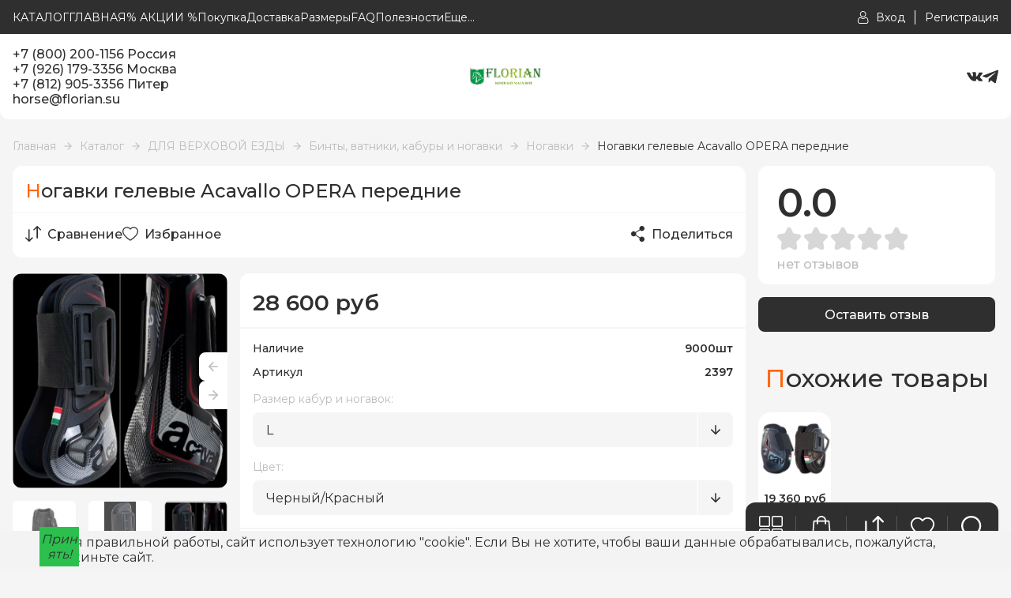

--- FILE ---
content_type: text/html; charset=utf-8
request_url: https://florian.su/goods/Nogavki-gelevye-ACAVALLO-ULTIMATE-perednie-2
body_size: 37431
content:
<!DOCTYPE html> 
<html lang="ru">
  <script src="//code.jivo.ru/widget/3gsIaPrBxl" async></script>
<head>
  <title>Ногавки гелевые ACAVALLO OPERA передние</title>
  <meta name="description" content="Ногавки гелевые ACAVALLO ULTIMATE передние" />
  <meta name="keywords" content="Ногавки гелевые ACAVALLO OPERA передние" />
  <meta http-equiv="X-UA-Compatible" content="ie=edge">
  <meta charset="utf-8">
  <meta name="viewport" content="width=device-width, initial-scale=1.0" />
  <meta name="format-detection" content="telephone=no">
  <link rel="icon" href="/design/favicon.ico?design=style&lc=1767939869" type="image/x-icon" />
  <link rel="shortcut icon" href="/design/favicon.ico?design=style&lc=1767939869" type="image/x-icon" />
  
	<meta property="og:title" content="Ногавки гелевые ACAVALLO OPERA передние">
	<meta property="og:image" content="https://i1.storeland.net/2/2237/122365948/075a3e/nogavki-gelevye-acavallo-opera-perednie.jpg">
	<meta property="og:url" content="https://florian.su/">
	<meta property="og:site_name" content='Конный магазин &quot;FLORIAN&quot;'>
	<meta property="og:type" content="website">
  <meta property="og:description" content="Ногавки гелевые ACAVALLO ULTIMATE передние">  
  
    
  
  <link rel="stylesheet" type="text/css" href="/design/fonts.css?design=style">
  <link href="https://fonts.googleapis.com/css?family=Open+Sans:400,700&display=swap&subset=cyrillic,cyrillic-ext" rel="stylesheet">
  
  
  <link rel="stylesheet" href="/design/forall.css?design=style&lc=1767939869" type="text/css" />
  <link rel="stylesheet" type="text/css" href="/design/jquery.fancybox.min.css?design=style" />
  <link rel="stylesheet" type="text/css" href="/design/main.css?design=style&lc=1767939869">
  <link rel="stylesheet" type="text/css" href="/design/swiper-bundle.min.css?design=style" />
  
  
  <style>
    .nojs .preloader{animation:fadeOut 0.5s ease-out;animation-delay:2s;animation-fill-mode:forwards;}
    @keyframes fadeOut{from{opacity:1}to{opacity:0;visibility:hidden;}}.fadeOut{animation-name:fadeOut}
  </style>
  
  
  
  <script src="/design/forall.js?lc=1767939869"></script>
  <script src="/design/main.js?design=style&lc=1767939869"></script>
</head>
<body class="good_page">
  <div class="wrapper nojs">
    
    <noscript>
      <div class="noscript"> 
        <div class="noscript-inner"> 
          <h4><strong>Мы заметили, что у Вас выключен JavaScript.</strong></h4>
          <h5>Необходимо включить его для корректной работы сайта.</h5>
        </div> 
      </div>
    </noscript>
    
    
    
    <div class="banner-top" style="display:none">
      <div class="container">
        <div class="banner-top-wrapper">
          <div class="banner-top-icon">
            <i class="fal fa-info" aria-hidden="true"></i>
          </div>
          <div class="banner-top-content">
            <strong class="banner-top-title">Заголовок уведомления</strong>
            <div class="banner-top-text">Здесь может быть Ваш текст уведомления со <a class="pseudo-link" href="#">ссылкой</a></div>
          </div>
        </div>
      </div>
      <button class="banner-top-closeBtn" type="button">Закрыть</button>
    </div>
    </div>
    
    
    <header>
      <div class="header-wrapper" data-name="top">
         <div class="container">
            
            <div class="headerModalBtn menu_mob" data-modal-id="header-modal-menu"><span class="icon_ menu-icon"></span>Меню</div>
    		    <nav class="mainnav header-menu" itemscope itemtype="https://schema.org/SiteNavigationElement">
    					<ul class="mainnav__list">
    							    								    									    									<li class="header-menu__item">
    										<a class="mainnav__link "
    										   href="https://florian.su/catalog"
    										   title="Полный список товаров на сайте"
    										   itemprop="url"
    										>
    											<span itemprop="name">КАТАЛОГ</span>
    										</a>
    									</li>
    									    									<li class="header-menu__item">
    										<a class="mainnav__link "
    										   href="https://florian.su/"
    										   title="ГЛАВНАЯ"
    										   itemprop="url"
    										>
    											<span itemprop="name">ГЛАВНАЯ</span>
    										</a>
    									</li>
    									    									<li class="header-menu__item">
    										<a class="mainnav__link "
    										   href="https://florian.su/discount"
    										   title="Акции, проходящие в магазине"
    										   itemprop="url"
    										>
    											<span itemprop="name">% АКЦИИ %</span>
    										</a>
    									</li>
    									    									<li class="header-menu__item">
    										<a class="mainnav__link "
    										   href="https://florian.su/page/Pokupka-i-oplata"
    										   title="Покупка и оплата"
    										   itemprop="url"
    										>
    											<span itemprop="name">Покупка</span>
    										</a>
    									</li>
    									    									<li class="header-menu__item">
    										<a class="mainnav__link "
    										   href="https://florian.su/page/Dostavka-2"
    										   title="Доставка"
    										   itemprop="url"
    										>
    											<span itemprop="name">Доставка</span>
    										</a>
    									</li>
    									    									<li class="header-menu__item">
    										<a class="mainnav__link "
    										   href="https://florian.su/page/Kak-podobrat-razmery"
    										   title="Как подобрать размеры"
    										   itemprop="url"
    										>
    											<span itemprop="name">Размеры</span>
    										</a>
    									</li>
    									    									<li class="header-menu__item">
    										<a class="mainnav__link "
    										   href="https://florian.su/page/Otvety-na-voprosy"
    										   title="FAQ Ответы на вопросы"
    										   itemprop="url"
    										>
    											<span itemprop="name">FAQ</span>
    										</a>
    									</li>
    									    									<li class="header-menu__item">
    										<a class="mainnav__link "
    										   href="https://florian.su/news?sid=2"
    										   title="Каталог статей"
    										   itemprop="url"
    										>
    											<span itemprop="name">Полезности</span>
    										</a>
    									</li>
    									    									<li class="header-menu__item">
    										<a class="mainnav__link "
    										   href="https://florian.su/page/Vykup-na-zakaz"
    										   title="Выкуп на заказ"
    										   itemprop="url"
    										>
    											<span itemprop="name">Выкуп на заказ</span>
    										</a>
    									</li>
    									    									<li class="header-menu__item">
    										<a class="mainnav__link "
    										   href="https://florian.su/news?sid=1"
    										   title="Список новостей магазина"
    										   itemprop="url"
    										>
    											<span itemprop="name">Новости магазина</span>
    										</a>
    									</li>
    									    								    							    						</ul>
    		    </nav>
    		    
    		    
    		    <a class="header_logo" href="https://florian.su/" title="Конный магазин &quot;FLORIAN&quot;">
  				    <img src="/design/logo2.png?design=style&lc=1767939869" alt="Конный магазин &quot;FLORIAN&quot;">
  				  </a>
  				  
  				  <div class="headerModalBtn phone-btn" data-modal-id="header-modal-contacts"><span class="phone-icon icon_"></span></div>
  				  
  				  <div class="login">
            	
            	              <a href="https://florian.su/user/login" class="link" title="Войти в Личный кабинет">
                <span class="user-icon icon_"></span><span class="text">Вход</span>
              </a>
              <a href="https://florian.su/user/register" class="link" title="Регистрация">
                <span class="text">Регистрация</span>
              </a>
                          </div>
          </div>
        </div>
        
        
      <div class="header-modal" data-id="header-modal-menu">
        <ul>
																									<li class="header-menu__item">
								<a class="mainnav__link "
								   href="https://florian.su/catalog"
								   title="Полный список товаров на сайте"
								   itemprop="url"
								>
									<span itemprop="name">КАТАЛОГ</span>
								</a>
							</li>
														<li class="header-menu__item">
								<a class="mainnav__link "
								   href="https://florian.su/"
								   title="ГЛАВНАЯ"
								   itemprop="url"
								>
									<span itemprop="name">ГЛАВНАЯ</span>
								</a>
							</li>
														<li class="header-menu__item">
								<a class="mainnav__link "
								   href="https://florian.su/discount"
								   title="Акции, проходящие в магазине"
								   itemprop="url"
								>
									<span itemprop="name">% АКЦИИ %</span>
								</a>
							</li>
														<li class="header-menu__item">
								<a class="mainnav__link "
								   href="https://florian.su/page/Pokupka-i-oplata"
								   title="Покупка и оплата"
								   itemprop="url"
								>
									<span itemprop="name">Покупка</span>
								</a>
							</li>
														<li class="header-menu__item">
								<a class="mainnav__link "
								   href="https://florian.su/page/Dostavka-2"
								   title="Доставка"
								   itemprop="url"
								>
									<span itemprop="name">Доставка</span>
								</a>
							</li>
														<li class="header-menu__item">
								<a class="mainnav__link "
								   href="https://florian.su/page/Kak-podobrat-razmery"
								   title="Как подобрать размеры"
								   itemprop="url"
								>
									<span itemprop="name">Размеры</span>
								</a>
							</li>
														<li class="header-menu__item">
								<a class="mainnav__link "
								   href="https://florian.su/page/Otvety-na-voprosy"
								   title="FAQ Ответы на вопросы"
								   itemprop="url"
								>
									<span itemprop="name">FAQ</span>
								</a>
							</li>
														<li class="header-menu__item">
								<a class="mainnav__link "
								   href="https://florian.su/news?sid=2"
								   title="Каталог статей"
								   itemprop="url"
								>
									<span itemprop="name">Полезности</span>
								</a>
							</li>
														<li class="header-menu__item">
								<a class="mainnav__link "
								   href="https://florian.su/page/Vykup-na-zakaz"
								   title="Выкуп на заказ"
								   itemprop="url"
								>
									<span itemprop="name">Выкуп на заказ</span>
								</a>
							</li>
														<li class="header-menu__item">
								<a class="mainnav__link "
								   href="https://florian.su/news?sid=1"
								   title="Список новостей магазина"
								   itemprop="url"
								>
									<span itemprop="name">Новости магазина</span>
								</a>
							</li>
																						</ul>
      </div>  
        
      <div class="header-modal" data-id="header-modal-contacts">
                      <a href="tel:+7800200-1156 Россия" 
              class="contacts_info">+7 (800) 200-1156 Россия</a>
              <a href="tel:+7926179-3356 Москва" 
              class="contacts_info">+7 (926) 179-3356 Москва</a>
              <a href="tel:+7812905-3356 Питер" 
              class="contacts_info">+7 (812) 905-3356 Питер</a>
                     
                          <a href="mailto:horse@florian.su" class="contacts_info" title="Написать нам">horse@florian.su</a> 
                
        <a class="modal-phoneCallback modal_callback" href="javascript:;" data-src="#fancybox-callback" data-fancybox data-tooltip="Обратный звонок" title="Обратный звонок">Обратный звонок</a>
        
        <div class="social-links">
          <a class="vk" href="https://vk.com/florian_shop" title="VK.com" target="_blank"></a>
          <a class="telegram" href="https://t.me/florianshop" title="Telegram.org" target="_blank"></a>
        </div>
      </div>  
      
      <div class="header-wrapper" data-name="main">
        <div class="container">
          <div class="header-contacts">
                          <a href="tel:+7800200-1156 Россия" 
              class="contacts_info">+7 (800) 200-1156 Россия</a>
              <a href="tel:+7926179-3356 Москва" 
              class="contacts_info">+7 (926) 179-3356 Москва</a>
              <a href="tel:+7812905-3356 Питер" 
              class="contacts_info">+7 (812) 905-3356 Питер</a>
                                      <a href="mailto:horse@florian.su" class="contacts_info" title="Написать нам">horse@florian.su</a> 
                      </div>
            
          <a class="header_logo" href="https://florian.su/" title="Конный магазин &quot;FLORIAN&quot;">
				    <img src="/design/logo.png?design=style&lc=1767939869" alt="Конный магазин &quot;FLORIAN&quot;">
				  </a>
          <div class="social-links">
          <a class="vk" href="https://vk.com/florian_shop" title="VK.com" target="_blank"></a>
          <a class="telegram" href="https://t.me/florianshop" title="Telegram.org" target="_blank"></a>
          </div>
          
          </div>
        </div>
      <div class="header-overlay"></div>
    </header>
    
    <div id="navBar">
      <div class="navBar">
        
        <div class="nav-btn catalog_">
          <div class="nav-icon">
            <span class="catalog-icon icon_"></span>
          </div>
          
          <div class="nav-dropdown dropdown addto__cart">
            <div class="dropdown_top" style="display:none">
              <div class="dropdown_title">Каталог</div><div class="dropdown_close icon_ remove-icon"></div>
            </div>
            <div class="dropdown_body" id="fancybox__catalog">
               
                  <div class="header-catalogMenu">
                                                                                                                                              <div  class="header-catalogItem ">
                                <a href="https://florian.su/catalog/ROZhDeSTVO" class="header-catalogLink " title="РОЖДЕСТВО!!!" itemprop="url">
                                  РОЖДЕСТВО!!!
                                                                  </a>
                                                    </div>
                                                
                                                
                        
                                                                        <div  class="header-catalogItem ">
                                <a href="https://florian.su/catalog/Rasprodazha-2" class="header-catalogLink " title="% СКИДКИ %" itemprop="url">
                                  % СКИДКИ %
                                                                  </a>
                                                    </div>
                                                
                                                
                        
                                                                        <div  class="header-catalogItem ">
                                <a href="https://florian.su/catalog/NOVINKI" class="header-catalogLink " title="НОВИНКИ" itemprop="url">
                                  НОВИНКИ
                                                                  </a>
                                                    </div>
                                                
                                                
                        
                                                                        <div  class="header-catalogItem ">
                                <a href="https://florian.su/catalog/NABORY" class="header-catalogLink " title="НАБОРЫ" itemprop="url">
                                  НАБОРЫ
                                                                  </a>
                                                    </div>
                                                
                                                
                        
                                                                        <div  class="header-catalogItem  parent">
                                <a href="https://florian.su/catalog/Popony-i-kapory" class="header-catalogLink " title="ПОПОНЫ И КАПОРЫ" itemprop="url">
                                  ПОПОНЫ И КАПОРЫ
                                  <span class="arrow-icon _right icon_ "></span>                                </a>
                                                  
                                                
                        
                                                                                                  <div class="sub header-subcatalog">
                                                                            <div  class="header-subcatalogCol ">
                                <a href="https://florian.su/catalog/Zimnije-progulochnyje-popony" class="header-subcatalogTitle " title="Зимние прогулочные попоны" itemprop="url">
                                  Зимние прогулочные попоны
                                                                  </a>
                                                    </div>
                                                
                                                
                        
                                                                        <div  class="header-subcatalogCol ">
                                <a href="https://florian.su/catalog/Dozhdevyje-popony" class="header-subcatalogTitle " title="Дождевые попоны" itemprop="url">
                                  Дождевые попоны
                                                                  </a>
                                                    </div>
                                                
                                                
                        
                                                                        <div  class="header-subcatalogCol ">
                                <a href="https://florian.su/catalog/Dennikovyje-popony" class="header-subcatalogTitle " title="Зимние денниковые попоны" itemprop="url">
                                  Зимние денниковые попоны
                                                                  </a>
                                                    </div>
                                                
                                                
                        
                                                                        <div  class="header-subcatalogCol ">
                                <a href="https://florian.su/catalog/Flisovyje-popony" class="header-subcatalogTitle " title="Флисовые попоны" itemprop="url">
                                  Флисовые попоны
                                                                  </a>
                                                    </div>
                                                
                                                
                        
                                                                        <div  class="header-subcatalogCol ">
                                <a href="https://florian.su/catalog/Sherst-anyje-popony" class="header-subcatalogTitle " title="Шерстяные попоны" itemprop="url">
                                  Шерстяные попоны
                                                                  </a>
                                                    </div>
                                                
                                                
                        
                                                                        <div  class="header-subcatalogCol ">
                                <a href="https://florian.su/catalog/Hlopkovye-popony" class="header-subcatalogTitle " title="Хлопковые попоны" itemprop="url">
                                  Хлопковые попоны
                                                                  </a>
                                                    </div>
                                                
                                                
                        
                                                                        <div  class="header-subcatalogCol ">
                                <a href="https://florian.su/catalog/Popony-pod-sedlo" class="header-subcatalogTitle " title="Попоны под седло" itemprop="url">
                                  Попоны под седло
                                                                  </a>
                                                    </div>
                                                
                                                
                        
                                                                        <div  class="header-subcatalogCol ">
                                <a href="https://florian.su/catalog/Legkie-i-letnie-popony" class="header-subcatalogTitle " title="Охлаждающие и сушильные попоны" itemprop="url">
                                  Охлаждающие и сушильные попоны
                                                                  </a>
                                                    </div>
                                                
                                                
                        
                                                                        <div  class="header-subcatalogCol ">
                                <a href="https://florian.su/catalog/Antimoskitnye-popony" class="header-subcatalogTitle " title="Антимоскитные попоны" itemprop="url">
                                  Антимоскитные попоны
                                                                  </a>
                                                    </div>
                                                
                                                
                        
                                                                        <div  class="header-subcatalogCol ">
                                <a href="https://florian.su/catalog/Ohlazhdayushhie-popony" class="header-subcatalogTitle " title="Охлаждающие попоны" itemprop="url">
                                  Охлаждающие попоны
                                                                  </a>
                                                    </div>
                                                
                                                
                        
                                                                        <div  class="header-subcatalogCol ">
                                <a href="https://florian.su/catalog/Popony-dlya-rysakov-i-vystuplenij" class="header-subcatalogTitle " title="Попоны для рысаков и выступлений" itemprop="url">
                                  Попоны для рысаков и выступлений
                                                                  </a>
                                                    </div>
                                                
                                                
                        
                                                                        <div  class="header-subcatalogCol ">
                                <a href="https://florian.su/catalog/Lechebnye-popony" class="header-subcatalogTitle " title="Лечебные попоны" itemprop="url">
                                  Лечебные попоны
                                                                  </a>
                                                    </div>
                                                
                                                
                        
                                                                        <div  class="header-subcatalogCol ">
                                <a href="https://florian.su/catalog/Transportirovochnye-popony" class="header-subcatalogTitle " title="Транспортировочные попоны" itemprop="url">
                                  Транспортировочные попоны
                                                                  </a>
                                                    </div>
                                                
                                                
                        
                                                                        <div  class="header-subcatalogCol ">
                                <a href="https://florian.su/catalog/Poponoderzhateli-i-remni" class="header-subcatalogTitle " title="Попонодержатели и ремни" itemprop="url">
                                  Попонодержатели и ремни
                                                                  </a>
                                                    </div>
                                                
                                                
                        
                                                                        <div  class="header-subcatalogCol ">
                                <a href="https://florian.su/catalog/Popony-nakidki" class="header-subcatalogTitle " title="Попоны накидки" itemprop="url">
                                  Попоны накидки
                                                                  </a>
                                                    </div>
                                                
                                                                              </div> 
                                                        </div>
                                                                                                      
                        
                                                                        <div  class="header-catalogItem  parent">
                                <a href="https://florian.su/catalog/Sedla-2" class="header-catalogLink " title="СЕДЛА" itemprop="url">
                                  СЕДЛА
                                  <span class="arrow-icon _right icon_ "></span>                                </a>
                                                  
                                                
                        
                                                                                                  <div class="sub header-subcatalog">
                                                                            <div  class="header-subcatalogCol ">
                                <a href="https://florian.su/catalog/Universal-nyje-sedla" class="header-subcatalogTitle " title="Универсальные седла" itemprop="url">
                                  Универсальные седла
                                                                  </a>
                                                    </div>
                                                
                                                
                        
                                                                        <div  class="header-subcatalogCol ">
                                <a href="https://florian.su/catalog/Vyjezdkovyje-sedla" class="header-subcatalogTitle " title="Выездковые седла" itemprop="url">
                                  Выездковые седла
                                                                  </a>
                                                    </div>
                                                
                                                
                        
                                                                        <div  class="header-subcatalogCol ">
                                <a href="https://florian.su/catalog/Konkurnyje-sedla" class="header-subcatalogTitle " title="Конкурные седла" itemprop="url">
                                  Конкурные седла
                                                                  </a>
                                                    </div>
                                                
                                                
                        
                                                                        <div  class="header-subcatalogCol ">
                                <a href="https://florian.su/catalog/Bezlenchikovyje-sedla" class="header-subcatalogTitle " title="Безленчиковые седла" itemprop="url">
                                  Безленчиковые седла
                                                                  </a>
                                                    </div>
                                                
                                                
                        
                                                                        <div  class="header-subcatalogCol ">
                                <a href="https://florian.su/catalog/Skakovye-sedla" class="header-subcatalogTitle " title="Скаковые седла" itemprop="url">
                                  Скаковые седла
                                                                  </a>
                                                    </div>
                                                
                                                
                        
                                                                        <div  class="header-subcatalogCol ">
                                <a href="https://florian.su/catalog/Sedla-vestern" class="header-subcatalogTitle " title="Седла вестерн" itemprop="url">
                                  Седла вестерн
                                                                  </a>
                                                    </div>
                                                
                                                
                        
                                                                        <div  class="header-subcatalogCol ">
                                <a href="https://florian.su/catalog/Sedla-dlya-probegov" class="header-subcatalogTitle " title="Седла для пробегов" itemprop="url">
                                  Седла для пробегов
                                                                  </a>
                                                    </div>
                                                
                                                
                        
                                                                        <div  class="header-subcatalogCol ">
                                <a href="https://florian.su/catalog/Avstalijskie-sedla" class="header-subcatalogTitle " title="Австралийские седла" itemprop="url">
                                  Австралийские седла
                                                                  </a>
                                                    </div>
                                                
                                                
                        
                                                                        <div  class="header-subcatalogCol ">
                                <a href="https://florian.su/catalog/Kavalerijskie-sedla" class="header-subcatalogTitle " title="Кавалерийские седла" itemprop="url">
                                  Кавалерийские седла
                                                                  </a>
                                                    </div>
                                                
                                                
                        
                                                                        <div  class="header-subcatalogCol ">
                                <a href="https://florian.su/catalog/Damskie-sedla" class="header-subcatalogTitle " title="Дамские седла" itemprop="url">
                                  Дамские седла
                                                                  </a>
                                                    </div>
                                                
                                                
                        
                                                                        <div  class="header-subcatalogCol ">
                                <a href="https://florian.su/catalog/Upory-i-lenchiki-dlya-sedel-2" class="header-subcatalogTitle " title="Аксессуары для седел Wintec и Bates" itemprop="url">
                                  Аксессуары для седел Wintec и Bates
                                                                  </a>
                                                    </div>
                                                
                                                
                        
                                                                        <div  class="header-subcatalogCol ">
                                <a href="https://florian.su/catalog/Zapchasti-i-prinadlezhnosti-dlya-sedel" class="header-subcatalogTitle " title="Запчасти и принадлежности для седел" itemprop="url">
                                  Запчасти и принадлежности для седел
                                                                  </a>
                                                    </div>
                                                
                                                
                        
                                                                        <div  class="header-subcatalogCol ">
                                <a href="https://florian.su/catalog/Meh-i-geli-na-sedlo" class="header-subcatalogTitle " title="Мех и гели на седло" itemprop="url">
                                  Мех и гели на седло
                                                                  </a>
                                                    </div>
                                                
                                                                              </div> 
                                                        </div>
                                                                                                      
                        
                                                                        <div  class="header-catalogItem  parent">
                                <a href="https://florian.su/catalog/DLya-LOShADI" class="header-catalogLink " title="ДЛЯ ЛОШАДИ" itemprop="url">
                                  ДЛЯ ЛОШАДИ
                                  <span class="arrow-icon _right icon_ "></span>                                </a>
                                                  
                                                
                        
                                                                                                  <div class="sub header-subcatalog">
                                                                            <div  class="header-subcatalogCol  parent">
                                <a href="https://florian.su/catalog/UHOD-ZA-LOShADyu" class="header-subcatalogTitle " title="ДЛЯ УХОДА ЗА ЛОШАДЬЮ" itemprop="url">
                                  ДЛЯ УХОДА ЗА ЛОШАДЬЮ
                                                                  </a>
                                                  
                                                
                        
                                                                                                  <div class="sub header-subcatalog-third">
                                                                            <div  class="header-subcatalogItem ">
                                <a href="https://florian.su/catalog/Sumki-jashhiki-i-nabory" class="header-subcatalogLink " title="Сумки, ящики и наборы" itemprop="url">
                                  Сумки, ящики и наборы
                                                                  </a>
                                                    </div>
                                                
                                                
                        
                                                                        <div  class="header-subcatalogItem ">
                                <a href="https://florian.su/catalog/Kondicionery-i-shampuni" class="header-subcatalogLink " title="Кондиционеры и шампуни" itemprop="url">
                                  Кондиционеры и шампуни
                                                                  </a>
                                                    </div>
                                                
                                                
                        
                                                                        <div  class="header-subcatalogItem ">
                                <a href="https://florian.su/catalog/Shhetki-skrebnicy-i-kr-uchki" class="header-subcatalogLink " title="Щетки, скребницы и крючки" itemprop="url">
                                  Щетки, скребницы и крючки
                                                                  </a>
                                                    </div>
                                                
                                                
                        
                                                                        <div  class="header-subcatalogItem ">
                                <a href="https://florian.su/catalog/Antiseptiki-i-kremy" class="header-subcatalogLink " title="Обработка ран, укусов, экзем и царапин" itemprop="url">
                                  Обработка ран, укусов, экзем и царапин
                                                                  </a>
                                                    </div>
                                                
                                                
                        
                                                                        <div  class="header-subcatalogItem ">
                                <a href="https://florian.su/catalog/Linimenty-geli" class="header-subcatalogLink " title="Линименты (гели)" itemprop="url">
                                  Линименты (гели)
                                                                  </a>
                                                    </div>
                                                
                                                
                        
                                                                        <div  class="header-subcatalogItem ">
                                <a href="https://florian.su/catalog/Zashhita-ot-nasekomyh" class="header-subcatalogLink " title="Защита от насекомых" itemprop="url">
                                  Защита от насекомых
                                                                  </a>
                                                    </div>
                                                
                                                
                        
                                                                        <div  class="header-subcatalogItem ">
                                <a href="https://florian.su/catalog/Blistery" class="header-subcatalogLink " title="Блистеры" itemprop="url">
                                  Блистеры
                                                                  </a>
                                                    </div>
                                                
                                                
                        
                                                                        <div  class="header-subcatalogItem ">
                                <a href="https://florian.su/catalog/Ot-prikuski" class="header-subcatalogLink " title="От прикуски" itemprop="url">
                                  От прикуски
                                                                  </a>
                                                    </div>
                                                
                                                
                        
                                                                        <div  class="header-subcatalogItem ">
                                <a href="https://florian.su/catalog/LIKITY-I-IGRUShKI" class="header-subcatalogLink " title="ЛИКИТЫ И ИГРУШКИ" itemprop="url">
                                  ЛИКИТЫ И ИГРУШКИ
                                                                  </a>
                                                    </div>
                                                
                                                
                        
                                                                        <div  class="header-subcatalogItem ">
                                <a href="https://florian.su/catalog/Uhod-za-kopytami" class="header-subcatalogLink " title="Уход за копытами" itemprop="url">
                                  Уход за копытами
                                                                  </a>
                                                    </div>
                                                
                                                
                        
                                                                        <div  class="header-subcatalogItem ">
                                <a href="https://florian.su/catalog/Shou-kosmetika" class="header-subcatalogLink " title="Шоу косметика" itemprop="url">
                                  Шоу косметика
                                                                  </a>
                                                    </div>
                                                
                                                
                        
                                                                        <div  class="header-subcatalogItem ">
                                <a href="https://florian.su/catalog/Mashinki-dlya-strizhki" class="header-subcatalogLink " title="Машинки для стрижки" itemprop="url">
                                  Машинки для стрижки
                                                                  </a>
                                                    </div>
                                                
                                                
                        
                                                                        <div  class="header-subcatalogItem ">
                                <a href="https://florian.su/catalog/Glina" class="header-subcatalogLink " title="Глина" itemprop="url">
                                  Глина
                                                                  </a>
                                                    </div>
                                                
                                                
                        
                                                                        <div  class="header-subcatalogItem ">
                                <a href="https://florian.su/catalog/Reppelenty" class="header-subcatalogLink " title="Репелленты" itemprop="url">
                                  Репелленты
                                                                  </a>
                                                    </div>
                                                
                                                                              </div> 
                                                        </div>
                                                                                                      
                        
                                                                        <div  class="header-subcatalogCol  parent">
                                <a href="https://florian.su/catalog/DLya-ZDOROVya-LOShADI" class="header-subcatalogTitle " title="ПОДКОРМКИ И ВИТАМИНЫ" itemprop="url">
                                  ПОДКОРМКИ И ВИТАМИНЫ
                                                                  </a>
                                                  
                                                
                        
                                                                                                  <div class="sub header-subcatalog-third">
                                                                            <div  class="header-subcatalogItem ">
                                <a href="https://florian.su/catalog/Vitaminy" class="header-subcatalogLink " title="Витамины" itemprop="url">
                                  Витамины
                                                                  </a>
                                                    </div>
                                                
                                                
                        
                                                                        <div  class="header-subcatalogItem ">
                                <a href="https://florian.su/catalog/Mineral-nyje-podkormki" class="header-subcatalogLink " title="Минеральные подкормки" itemprop="url">
                                  Минеральные подкормки
                                                                  </a>
                                                    </div>
                                                
                                                
                        
                                                                        <div  class="header-subcatalogItem ">
                                <a href="https://florian.su/catalog/Podkormki-i-elektrolity" class="header-subcatalogLink " title="Подкормки и электролиты" itemprop="url">
                                  Подкормки и электролиты
                                                                  </a>
                                                    </div>
                                                
                                                
                        
                                                                        <div  class="header-subcatalogItem ">
                                <a href="https://florian.su/catalog/Dlya-pishhevareniya" class="header-subcatalogLink " title="Для пищеварения и ЖКТ" itemprop="url">
                                  Для пищеварения и ЖКТ
                                                                  </a>
                                                    </div>
                                                
                                                
                        
                                                                        <div  class="header-subcatalogItem ">
                                <a href="https://florian.su/catalog/Dlya-dyhatelnoj-sistemy" class="header-subcatalogLink " title="Для дыхательной системы" itemprop="url">
                                  Для дыхательной системы
                                                                  </a>
                                                    </div>
                                                
                                                
                        
                                                                        <div  class="header-subcatalogItem ">
                                <a href="https://florian.su/catalog/Dlya-myshc-sustavov-i-suhozhilij" class="header-subcatalogLink " title="Для суставов и связок" itemprop="url">
                                  Для суставов и связок
                                                                  </a>
                                                    </div>
                                                
                                                
                        
                                                                        <div  class="header-subcatalogItem ">
                                <a href="https://florian.su/catalog/Dlya-kopyt" class="header-subcatalogLink " title="Для копыт и шерсти" itemprop="url">
                                  Для копыт и шерсти
                                                                  </a>
                                                    </div>
                                                
                                                
                        
                                                                        <div  class="header-subcatalogItem ">
                                <a href="https://florian.su/catalog/Dlya-myshc" class="header-subcatalogLink " title="Для мускулатуры" itemprop="url">
                                  Для мускулатуры
                                                                  </a>
                                                    </div>
                                                
                                                
                        
                                                                        <div  class="header-subcatalogItem ">
                                <a href="https://florian.su/catalog/Preparaty-dl-a-nervnoj-sistemy" class="header-subcatalogLink " title="Для нервной системы" itemprop="url">
                                  Для нервной системы
                                                                  </a>
                                                    </div>
                                                
                                                
                        
                                                                        <div  class="header-subcatalogItem ">
                                <a href="https://florian.su/catalog/Dlya-serdca" class="header-subcatalogLink " title="Для сердца" itemprop="url">
                                  Для сердца
                                                                  </a>
                                                    </div>
                                                
                                                
                        
                                                                        <div  class="header-subcatalogItem ">
                                <a href="https://florian.su/catalog/Dlya-pecheni-i-pochek" class="header-subcatalogLink " title="Для печени и почек" itemprop="url">
                                  Для печени и почек
                                                                  </a>
                                                    </div>
                                                
                                                
                        
                                                                        <div  class="header-subcatalogItem ">
                                <a href="https://florian.su/catalog/Trav-anyje-sbory" class="header-subcatalogLink " title="Сиропы и масла" itemprop="url">
                                  Сиропы и масла
                                                                  </a>
                                                    </div>
                                                
                                                
                        
                                                                        <div  class="header-subcatalogItem ">
                                <a href="https://florian.su/catalog/Dlya-immuniteta" class="header-subcatalogLink " title="Для иммунитета" itemprop="url">
                                  Для иммунитета
                                                                  </a>
                                                    </div>
                                                
                                                
                        
                                                                        <div  class="header-subcatalogItem ">
                                <a href="https://florian.su/catalog/Dlya-rezvosti-i-jenergii" class="header-subcatalogLink " title="Для резвости и энергии" itemprop="url">
                                  Для резвости и энергии
                                                                  </a>
                                                    </div>
                                                
                                                
                        
                                                                        <div  class="header-subcatalogItem ">
                                <a href="http://dlya-zherebyat-i-kobyl.florian.su/" class="header-subcatalogLink " title="Для жеребят и кобыл" itemprop="url">
                                  Для жеребят и кобыл
                                                                  </a>
                                                    </div>
                                                
                                                
                        
                                                                        <div  class="header-subcatalogItem ">
                                <a href="https://florian.su/catalog/Dlya-pozhilyh-loshadej" class="header-subcatalogLink " title="Для пожилых лошадей" itemprop="url">
                                  Для пожилых лошадей
                                                                  </a>
                                                    </div>
                                                
                                                
                        
                                                                        <div  class="header-subcatalogItem ">
                                <a href="https://florian.su/catalog/Lakomstva" class="header-subcatalogLink " title="Лакомства" itemprop="url">
                                  Лакомства
                                                                  </a>
                                                    </div>
                                                
                                                
                        
                                                                        <div  class="header-subcatalogItem ">
                                <a href="https://florian.su/catalog/Rastitelnye-sbory" class="header-subcatalogLink " title="Растительные сборы" itemprop="url">
                                  Растительные сборы
                                                                  </a>
                                                    </div>
                                                
                                                                              </div> 
                                                        </div>
                                                                                                      
                        
                                                                        <div  class="header-subcatalogCol  parent">
                                <a href="https://florian.su/catalog/M-usli-i-korma" class="header-subcatalogTitle " title="МЮСЛИ, МЭШ И КОРМА" itemprop="url">
                                  МЮСЛИ, МЭШ И КОРМА
                                                                  </a>
                                                  
                                                
                        
                                                                                                  <div class="sub header-subcatalog-third">
                                                                            <div  class="header-subcatalogItem ">
                                <a href="https://florian.su/catalog/MyuSLI-MeSh-I-KORMA-2" class="header-subcatalogLink " title="Спортивные лошади" itemprop="url">
                                  Спортивные лошади
                                                                  </a>
                                                    </div>
                                                
                                                
                        
                                                                        <div  class="header-subcatalogItem ">
                                <a href="https://florian.su/catalog/Bespokojnye-loshadi" class="header-subcatalogLink " title="Беспокойные лошади" itemprop="url">
                                  Беспокойные лошади
                                                                  </a>
                                                    </div>
                                                
                                                
                        
                                                                        <div  class="header-subcatalogItem ">
                                <a href="https://florian.su/catalog/Molodye-loshadi" class="header-subcatalogLink " title="Молодые лошади" itemprop="url">
                                  Молодые лошади
                                                                  </a>
                                                    </div>
                                                
                                                
                        
                                                                        <div  class="header-subcatalogItem ">
                                <a href="https://florian.su/catalog/Vozrastnye-loshadi" class="header-subcatalogLink " title="Возрастные лошади" itemprop="url">
                                  Возрастные лошади
                                                                  </a>
                                                    </div>
                                                
                                                
                        
                                                                        <div  class="header-subcatalogItem ">
                                <a href="https://florian.su/catalog/Laktiruyushhie-kobyly" class="header-subcatalogLink " title="Лактирующие кобылы" itemprop="url">
                                  Лактирующие кобылы
                                                                  </a>
                                                    </div>
                                                
                                                
                        
                                                                        <div  class="header-subcatalogItem ">
                                <a href="https://florian.su/catalog/Zherebcy-proizvoditeli" class="header-subcatalogLink " title="Жеребцы производители" itemprop="url">
                                  Жеребцы производители
                                                                  </a>
                                                    </div>
                                                
                                                
                        
                                                                        <div  class="header-subcatalogItem ">
                                <a href="https://florian.su/catalog/Poni" class="header-subcatalogLink " title="Пони" itemprop="url">
                                  Пони
                                                                  </a>
                                                    </div>
                                                
                                                
                        
                                                                        <div  class="header-subcatalogItem ">
                                <a href="https://florian.su/catalog/Mitaminno-mineralnye-podkormki" class="header-subcatalogLink " title="Витаминно-минеральные подкормки" itemprop="url">
                                  Витаминно-минеральные подкормки
                                                                  </a>
                                                    </div>
                                                
                                                
                        
                                                                        <div  class="header-subcatalogItem ">
                                <a href="https://florian.su/catalog/Loshadi-s-HOBL-i-problemami-ZhKT" class="header-subcatalogLink " title="Лечебно-профилактические корма" itemprop="url">
                                  Лечебно-профилактические корма
                                                                  </a>
                                                    </div>
                                                
                                                
                        
                                                                        <div  class="header-subcatalogItem ">
                                <a href="https://florian.su/catalog/Zhmyh-VTM-i-seno" class="header-subcatalogLink " title="Жмых, ВТМ и сено" itemprop="url">
                                  Жмых, ВТМ и сено
                                                                  </a>
                                                    </div>
                                                
                                                
                        
                                                                        <div  class="header-subcatalogItem ">
                                <a href="https://florian.su/catalog/MyuSLI-MeSh-I-KORMA" class="header-subcatalogLink " title="Микронизированное зерно" itemprop="url">
                                  Микронизированное зерно
                                                                  </a>
                                                    </div>
                                                
                                                
                        
                                                                        <div  class="header-subcatalogItem ">
                                <a href="https://florian.su/catalog/Vestern-2" class="header-subcatalogLink " title="Вестерн" itemprop="url">
                                  Вестерн
                                                                  </a>
                                                    </div>
                                                
                                                
                        
                                                                        <div  class="header-subcatalogItem ">
                                <a href="https://florian.su/catalog/Alpaki-lamy-verblyudy-i-svinki" class="header-subcatalogLink " title="Альпаки, ламы верблюды и свинки" itemprop="url">
                                  Альпаки, ламы верблюды и свинки
                                                                  </a>
                                                    </div>
                                                
                                                                              </div> 
                                                        </div>
                                                                                                      
                        
                                                                        <div  class="header-subcatalogCol ">
                                <a href="https://florian.su/catalog/KARDIOMONITORY-POLAR" class="header-subcatalogTitle " title="POLAR КАРДИОМОНИТОРЫ" itemprop="url">
                                  POLAR КАРДИОМОНИТОРЫ
                                                                  </a>
                                                    </div>
                                                
                                                
                        
                                                                        <div  class="header-subcatalogCol  parent">
                                <a href="https://florian.su/catalog/BACK-ON-TRACK" class="header-subcatalogTitle " title="Керамика Back on Track и  W-Healing" itemprop="url">
                                  Керамика Back on Track и  W-Healing
                                                                  </a>
                                                  
                                                
                        
                                                                                                  <div class="sub header-subcatalog-third">
                                                                            <div  class="header-subcatalogItem ">
                                <a href="https://florian.su/catalog/Back-on-Track-dl-a-l-udej" class="header-subcatalogLink " title="Back on Track для людей" itemprop="url">
                                  Back on Track для людей
                                                                  </a>
                                                    </div>
                                                
                                                
                        
                                                                        <div  class="header-subcatalogItem ">
                                <a href="https://florian.su/catalog/Back-on-Track-dl-a-sobak" class="header-subcatalogLink " title="Back on Track для собак" itemprop="url">
                                  Back on Track для собак
                                                                  </a>
                                                    </div>
                                                
                                                
                        
                                                                        <div  class="header-subcatalogItem ">
                                <a href="https://florian.su/catalog/Back-on-Track-dl-a-loshadi" class="header-subcatalogLink " title="Back on Track для лошади" itemprop="url">
                                  Back on Track для лошади
                                                                  </a>
                                                    </div>
                                                
                                                                              </div> 
                                                        </div>
                                                                                                      
                        
                                                                        <div  class="header-subcatalogCol ">
                                <a href="https://florian.su/catalog/MAGNITNAya-AMUNICIya" class="header-subcatalogTitle " title="Магнитная амуниция" itemprop="url">
                                  Магнитная амуниция
                                                                  </a>
                                                    </div>
                                                
                                                
                        
                                                                        <div style="display:none;" class="header-subcatalogCol ">
                                <a href="https://florian.su/catalog/Naturalnaya-kosmetika-dlya-loshadej" class="header-subcatalogTitle " title="Натуральная косметика для лошадей" itemprop="url">
                                  Натуральная косметика для лошадей
                                                                  </a>
                                                    </div>
                                                
                                                
                        
                                                                        <div  class="header-subcatalogCol ">
                                <a href="https://florian.su/catalog/Nedouzdki-2" class="header-subcatalogTitle " title="Недоуздки" itemprop="url">
                                  Недоуздки
                                                                  </a>
                                                    </div>
                                                
                                                
                        
                                                                        <div  class="header-subcatalogCol ">
                                <a href="https://florian.su/catalog/Chumbura" class="header-subcatalogTitle " title="Чумбура" itemprop="url">
                                  Чумбура
                                                                  </a>
                                                    </div>
                                                
                                                
                        
                                                                        <div  class="header-subcatalogCol ">
                                <a href="https://florian.su/catalog/UHOD-za-ZUBAMI" class="header-subcatalogTitle " title="УХОД за ЗУБАМИ" itemprop="url">
                                  УХОД за ЗУБАМИ
                                                                  </a>
                                                    </div>
                                                
                                                                              </div> 
                                                        </div>
                                                                                                      
                        
                                                                        <div  class="header-catalogItem  parent active">
                                <a href="https://florian.su/catalog/DLya-VeRHOVOJ-eZDY" class="header-catalogLink " title="ДЛЯ ВЕРХОВОЙ ЕЗДЫ" itemprop="url">
                                  ДЛЯ ВЕРХОВОЙ ЕЗДЫ
                                  <span class="arrow-icon _right icon_ active"></span>                                </a>
                                                  
                                                
                        
                                                                                                  <div class="sub header-subcatalog">
                                                                            <div  class="header-subcatalogCol  parent">
                                <a href="https://florian.su/catalog/Val-trapy-amortizatory-i-mehovushki" class="header-subcatalogTitle " title="Вальтрапы, амортизаторы, гели и меховушки" itemprop="url">
                                  Вальтрапы, амортизаторы, гели и меховушки
                                                                  </a>
                                                  
                                                
                        
                                                                                                  <div class="sub header-subcatalog-third">
                                                                            <div  class="header-subcatalogItem ">
                                <a href="https://florian.su/catalog/Mehovushki" class="header-subcatalogLink " title="Меховушки" itemprop="url">
                                  Меховушки
                                                                  </a>
                                                    </div>
                                                
                                                
                        
                                                                        <div  class="header-subcatalogItem ">
                                <a href="https://florian.su/catalog/Val-trapy" class="header-subcatalogLink " title="Вальтрапы" itemprop="url">
                                  Вальтрапы
                                                                  </a>
                                                    </div>
                                                
                                                
                        
                                                                        <div  class="header-subcatalogItem ">
                                <a href="https://florian.su/catalog/Geli" class="header-subcatalogLink " title="Гели и амортизаторы" itemprop="url">
                                  Гели и амортизаторы
                                                                  </a>
                                                    </div>
                                                
                                                
                        
                                                                        <div  class="header-subcatalogItem ">
                                <a href="https://florian.su/catalog/Pady-dl-a-bezlenchikovyh-sedel" class="header-subcatalogLink " title="Пады для безленчиковых седел" itemprop="url">
                                  Пады для безленчиковых седел
                                                                  </a>
                                                    </div>
                                                
                                                                              </div> 
                                                        </div>
                                                                                                      
                        
                                                                        <div  class="header-subcatalogCol  parent">
                                <a href="https://florian.su/catalog/Podprugi-stremena-i-putlishha" class="header-subcatalogTitle " title="Подпруги, стремена и путлища" itemprop="url">
                                  Подпруги, стремена и путлища
                                                                  </a>
                                                  
                                                
                        
                                                                                                  <div class="sub header-subcatalog-third">
                                                                            <div  class="header-subcatalogItem ">
                                <a href="https://florian.su/catalog/Stremena" class="header-subcatalogLink " title="Стремена" itemprop="url">
                                  Стремена
                                                                  </a>
                                                    </div>
                                                
                                                
                        
                                                                        <div  class="header-subcatalogItem ">
                                <a href="https://florian.su/catalog/Putlishha" class="header-subcatalogLink " title="Путлища" itemprop="url">
                                  Путлища
                                                                  </a>
                                                    </div>
                                                
                                                
                        
                                                                        <div  class="header-subcatalogItem ">
                                <a href="https://florian.su/catalog/Podprugi" class="header-subcatalogLink " title="Подпруги" itemprop="url">
                                  Подпруги
                                                                  </a>
                                                    </div>
                                                
                                                                              </div> 
                                                        </div>
                                                                                                      
                        
                                                                        <div  class="header-subcatalogCol  parent">
                                <a href="https://florian.su/catalog/Uzdechki-ogolovya-i-nalobnye-remni" class="header-subcatalogTitle " title="Оголовья и кавессоны" itemprop="url">
                                  Оголовья и кавессоны
                                                                  </a>
                                                  
                                                
                        
                                                                                                  <div class="sub header-subcatalog-third">
                                                                            <div  class="header-subcatalogItem ">
                                <a href="https://florian.su/catalog/Uzdechki-trenzel-nyje" class="header-subcatalogLink " title="Оголовья трензельные" itemprop="url">
                                  Оголовья трензельные
                                                                  </a>
                                                    </div>
                                                
                                                
                        
                                                                        <div  class="header-subcatalogItem ">
                                <a href="https://florian.su/catalog/Uzdechki-mundshtuchnyje" class="header-subcatalogLink " title="Оголовья мундштучные" itemprop="url">
                                  Оголовья мундштучные
                                                                  </a>
                                                    </div>
                                                
                                                
                        
                                                                        <div  class="header-subcatalogItem ">
                                <a href="https://florian.su/catalog/Uzdechki-beztrenzelnye" class="header-subcatalogLink " title="Оголовья безтрензельные" itemprop="url">
                                  Оголовья безтрензельные
                                                                  </a>
                                                    </div>
                                                
                                                
                        
                                                                        <div  class="header-subcatalogItem ">
                                <a href="https://florian.su/catalog/Uzdechki-vyvodkovye" class="header-subcatalogLink " title="Оголовья выводковые" itemprop="url">
                                  Оголовья выводковые
                                                                  </a>
                                                    </div>
                                                
                                                
                        
                                                                        <div  class="header-subcatalogItem ">
                                <a href="https://florian.su/catalog/Uzdechki-probezhnye" class="header-subcatalogLink " title="Оголовья пробежные" itemprop="url">
                                  Оголовья пробежные
                                                                  </a>
                                                    </div>
                                                
                                                
                        
                                                                        <div  class="header-subcatalogItem ">
                                <a href="https://florian.su/catalog/Kavessony" class="header-subcatalogLink " title="Кавессоны" itemprop="url">
                                  Кавессоны
                                                                  </a>
                                                    </div>
                                                
                                                                              </div> 
                                                        </div>
                                                                                                      
                        
                                                                        <div  class="header-subcatalogCol  parent">
                                <a href="https://florian.su/catalog/Kapsuli-i-povodya" class="header-subcatalogTitle " title="Капсули, поводья и налобные ремни" itemprop="url">
                                  Капсули, поводья и налобные ремни
                                                                  </a>
                                                  
                                                
                        
                                                                                                  <div class="sub header-subcatalog-third">
                                                                            <div  class="header-subcatalogItem ">
                                <a href="https://florian.su/catalog/Nalobnyje-remni" class="header-subcatalogLink " title="Налобные ремни" itemprop="url">
                                  Налобные ремни
                                                                  </a>
                                                    </div>
                                                
                                                
                        
                                                                        <div  class="header-subcatalogItem ">
                                <a href="https://florian.su/catalog/Kapsuli-povodya-i-nalobnye-remni" class="header-subcatalogLink " title="Капсули" itemprop="url">
                                  Капсули
                                                                  </a>
                                                    </div>
                                                
                                                
                        
                                                                        <div  class="header-subcatalogItem ">
                                <a href="https://florian.su/catalog/Povodya" class="header-subcatalogLink " title="Поводья" itemprop="url">
                                  Поводья
                                                                  </a>
                                                    </div>
                                                
                                                                              </div> 
                                                        </div>
                                                                                                      
                        
                                                                        <div  class="header-subcatalogCol ">
                                <a href="https://florian.su/catalog/Ushki" class="header-subcatalogTitle " title="Ушки" itemprop="url">
                                  Ушки
                                                                  </a>
                                                    </div>
                                                
                                                
                        
                                                                        <div  class="header-subcatalogCol  parent">
                                <a href="https://florian.su/catalog/Zhelezo" class="header-subcatalogTitle " title="Железо" itemprop="url">
                                  Железо
                                                                  </a>
                                                  
                                                
                        
                                                                                                  <div class="sub header-subcatalog-third">
                                                                            <div  class="header-subcatalogItem ">
                                <a href="https://florian.su/catalog/Trenzel-a" class="header-subcatalogLink " title="Трензеля" itemprop="url">
                                  Трензеля
                                                                  </a>
                                                    </div>
                                                
                                                
                        
                                                                        <div  class="header-subcatalogItem ">
                                <a href="https://florian.su/catalog/Pel-amy" class="header-subcatalogLink " title="Пелямы" itemprop="url">
                                  Пелямы
                                                                  </a>
                                                    </div>
                                                
                                                
                        
                                                                        <div  class="header-subcatalogItem ">
                                <a href="https://florian.su/catalog/Mundshtuki" class="header-subcatalogLink " title="Мундштуки" itemprop="url">
                                  Мундштуки
                                                                  </a>
                                                    </div>
                                                
                                                
                        
                                                                        <div  class="header-subcatalogItem ">
                                <a href="https://florian.su/catalog/Aksessuary" class="header-subcatalogLink " title="Аксессуары" itemprop="url">
                                  Аксессуары
                                                                  </a>
                                                    </div>
                                                
                                                
                        
                                                                        <div  class="header-subcatalogItem ">
                                <a href="https://florian.su/catalog/Hakamory" class="header-subcatalogLink " title="Хакаморы" itemprop="url">
                                  Хакаморы
                                                                  </a>
                                                    </div>
                                                
                                                
                        
                                                                        <div  class="header-subcatalogItem ">
                                <a href="https://florian.su/catalog/Zhelezo-VeSTeRN-2" class="header-subcatalogLink " title="Железо ВЕСТЕРН" itemprop="url">
                                  Железо ВЕСТЕРН
                                                                  </a>
                                                    </div>
                                                
                                                
                        
                                                                        <div  class="header-subcatalogItem ">
                                <a href="https://florian.su/catalog/Zhelezo-dlya-rysakov" class="header-subcatalogLink " title="Железо для рысаков" itemprop="url">
                                  Железо для рысаков
                                                                  </a>
                                                    </div>
                                                
                                                                              </div> 
                                                        </div>
                                                                                                      
                        
                                                                        <div  class="header-subcatalogCol ">
                                <a href="https://florian.su/catalog/Dopolnitel-noje-snar-azhenije" class="header-subcatalogTitle " title="Дополнительное снаряжение" itemprop="url">
                                  Дополнительное снаряжение
                                                                  </a>
                                                    </div>
                                                
                                                
                        
                                                                        <div  class="header-subcatalogCol ">
                                <a href="https://florian.su/catalog/Rabota-na-korde" class="header-subcatalogTitle " title="Работа на корде" itemprop="url">
                                  Работа на корде
                                                                  </a>
                                                    </div>
                                                
                                                
                        
                                                                        <div  class="header-subcatalogCol  parent active">
                                <a href="https://florian.su/catalog/Binty-vatniki-kabury-i-nogavki" class="header-subcatalogTitle " title="Бинты, ватники, кабуры и ногавки" itemprop="url">
                                  Бинты, ватники, кабуры и ногавки
                                                                  </a>
                                                  
                                                
                        
                                                                                                  <div class="sub header-subcatalog-third">
                                                                            <div  class="header-subcatalogItem ">
                                <a href="https://florian.su/catalog/Binty" class="header-subcatalogLink " title="Бинты" itemprop="url">
                                  Бинты
                                                                  </a>
                                                    </div>
                                                
                                                
                        
                                                                        <div  class="header-subcatalogItem ">
                                <a href="https://florian.su/catalog/Kabury" class="header-subcatalogLink " title="Кабуры" itemprop="url">
                                  Кабуры
                                                                  </a>
                                                    </div>
                                                
                                                
                        
                                                                        <div  class="header-subcatalogItem  active">
                                <a href="https://florian.su/catalog/Nogavki" class="header-subcatalogLink  active" title="Ногавки" itemprop="url">
                                  Ногавки
                                                                  </a>
                                                    </div>
                                                
                                                
                        
                                                                        <div  class="header-subcatalogItem ">
                                <a href="https://florian.su/catalog/Transportnyje-nogavki-i-nahvostniki" class="header-subcatalogLink " title="Транспортные ногавки и нахвостники" itemprop="url">
                                  Транспортные ногавки и нахвостники
                                                                  </a>
                                                    </div>
                                                
                                                
                        
                                                                        <div  class="header-subcatalogItem ">
                                <a href="https://florian.su/catalog/Vatniki" class="header-subcatalogLink " title="Ватники" itemprop="url">
                                  Ватники
                                                                  </a>
                                                    </div>
                                                
                                                                              </div> 
                                                        </div>
                                                                                                      
                        
                                                                        <div  class="header-subcatalogCol ">
                                <a href="https://florian.su/catalog/Ippoterapiya-i-ezda-bez-sedla" class="header-subcatalogTitle " title="Иппотерапия, вольтижировка и езда без седла" itemprop="url">
                                  Иппотерапия, вольтижировка и езда без седла
                                                                  </a>
                                                    </div>
                                                
                                                
                        
                                                                        <div  class="header-subcatalogCol ">
                                <a href="https://florian.su/catalog/Sedelnye-sumki-2" class="header-subcatalogTitle " title="СЕДЕЛЬНЫЕ СУМКИ" itemprop="url">
                                  СЕДЕЛЬНЫЕ СУМКИ
                                                                  </a>
                                                    </div>
                                                
                                                                              </div> 
                                                        </div>
                                                                                                      
                        
                                                                        <div  class="header-catalogItem  parent">
                                <a href="https://florian.su/catalog/DLya-VSADNIKA" class="header-catalogLink " title="ДЛЯ ВСАДНИКОВ" itemprop="url">
                                  ДЛЯ ВСАДНИКОВ
                                  <span class="arrow-icon _right icon_ "></span>                                </a>
                                                  
                                                
                        
                                                                                                  <div class="sub header-subcatalog">
                                                                            <div  class="header-subcatalogCol ">
                                <a href="https://florian.su/catalog/Bridzhi-zhenskije" class="header-subcatalogTitle " title="Бриджи женские и детские" itemprop="url">
                                  Бриджи женские и детские
                                                                  </a>
                                                    </div>
                                                
                                                
                        
                                                                        <div  class="header-subcatalogCol ">
                                <a href="https://florian.su/catalog/Bridzhi-muzhskie" class="header-subcatalogTitle " title="Бриджи мужские" itemprop="url">
                                  Бриджи мужские
                                                                  </a>
                                                    </div>
                                                
                                                
                        
                                                                        <div  class="header-subcatalogCol  parent">
                                <a href="https://florian.su/catalog/Odezhda-zhenskaya" class="header-subcatalogTitle " title="Одежда женская и детская" itemprop="url">
                                  Одежда женская и детская
                                                                  </a>
                                                  
                                                
                        
                                                                                                  <div class="sub header-subcatalog-third">
                                                                            <div  class="header-subcatalogItem ">
                                <a href="https://florian.su/catalog/Rubashki-bluzki-i-futbolki" class="header-subcatalogLink " title="Поло и футболки" itemprop="url">
                                  Поло и футболки
                                                                  </a>
                                                    </div>
                                                
                                                
                        
                                                                        <div  class="header-subcatalogItem ">
                                <a href="https://florian.su/catalog/Platya" class="header-subcatalogLink " title="Рубашки" itemprop="url">
                                  Рубашки
                                                                  </a>
                                                    </div>
                                                
                                                
                        
                                                                        <div  class="header-subcatalogItem ">
                                <a href="https://florian.su/catalog/Tolstovki-hudi-i-svitshoty-2" class="header-subcatalogLink " title="Толстовки (худи) и свитшоты" itemprop="url">
                                  Толстовки (худи) и свитшоты
                                                                  </a>
                                                    </div>
                                                
                                                
                        
                                                                        <div  class="header-subcatalogItem ">
                                <a href="https://florian.su/catalog/Zhiletki" class="header-subcatalogLink " title="Жилетки" itemprop="url">
                                  Жилетки
                                                                  </a>
                                                    </div>
                                                
                                                
                        
                                                                        <div  class="header-subcatalogItem ">
                                <a href="https://florian.su/catalog/Vodolazki" class="header-subcatalogLink " title="Куртки" itemprop="url">
                                  Куртки
                                                                  </a>
                                                    </div>
                                                
                                                
                        
                                                                        <div  class="header-subcatalogItem ">
                                <a href="https://florian.su/catalog/Bele-dlya-verhovoj-ezdy" class="header-subcatalogLink " title="Белье для верховой езды" itemprop="url">
                                  Белье для верховой езды
                                                                  </a>
                                                    </div>
                                                
                                                                              </div> 
                                                        </div>
                                                                                                      
                        
                                                                        <div  class="header-subcatalogCol  parent">
                                <a href="https://florian.su/catalog/Odezhda-muzhskaya" class="header-subcatalogTitle " title="Одежда мужская" itemprop="url">
                                  Одежда мужская
                                                                  </a>
                                                  
                                                
                        
                                                                                                  <div class="sub header-subcatalog-third">
                                                                            <div  class="header-subcatalogItem ">
                                <a href="https://florian.su/catalog/Futbolki" class="header-subcatalogLink " title="Поло и футболки" itemprop="url">
                                  Поло и футболки
                                                                  </a>
                                                    </div>
                                                
                                                
                        
                                                                        <div  class="header-subcatalogItem ">
                                <a href="https://florian.su/catalog/Rubashki-2" class="header-subcatalogLink " title="Рубашки" itemprop="url">
                                  Рубашки
                                                                  </a>
                                                    </div>
                                                
                                                
                        
                                                                        <div  class="header-subcatalogItem ">
                                <a href="https://florian.su/catalog/Tolstovki-hudi-i-svitshoty" class="header-subcatalogLink " title="Толстовки (худи) и свитшоты" itemprop="url">
                                  Толстовки (худи) и свитшоты
                                                                  </a>
                                                    </div>
                                                
                                                
                        
                                                                        <div  class="header-subcatalogItem ">
                                <a href="https://florian.su/catalog/Zhiletki-2" class="header-subcatalogLink " title="Жилетки" itemprop="url">
                                  Жилетки
                                                                  </a>
                                                    </div>
                                                
                                                
                        
                                                                        <div  class="header-subcatalogItem ">
                                <a href="https://florian.su/catalog/Kurtki-2" class="header-subcatalogLink " title="Куртки" itemprop="url">
                                  Куртки
                                                                  </a>
                                                    </div>
                                                
                                                                              </div> 
                                                        </div>
                                                                                                      
                        
                                                                        <div  class="header-subcatalogCol ">
                                <a href="https://florian.su/catalog/Gol-fy-i-noski" class="header-subcatalogTitle " title="Гольфы и носки" itemprop="url">
                                  Гольфы и носки
                                                                  </a>
                                                    </div>
                                                
                                                
                        
                                                                        <div  class="header-subcatalogCol ">
                                <a href="https://florian.su/catalog/Perchatki" class="header-subcatalogTitle " title="Перчатки" itemprop="url">
                                  Перчатки
                                                                  </a>
                                                    </div>
                                                
                                                
                        
                                                                        <div  class="header-subcatalogCol ">
                                <a href="https://florian.su/catalog/Golovnye-ubory" class="header-subcatalogTitle " title="Головные уборы и шарфы" itemprop="url">
                                  Головные уборы и шарфы
                                                                  </a>
                                                    </div>
                                                
                                                
                        
                                                                        <div  class="header-subcatalogCol ">
                                <a href="https://florian.su/catalog/Remni-2" class="header-subcatalogTitle " title="Ремни" itemprop="url">
                                  Ремни
                                                                  </a>
                                                    </div>
                                                
                                                
                        
                                                                        <div  class="header-subcatalogCol  parent">
                                <a href="https://florian.su/catalog/Shlemy-i-zhokejki" class="header-subcatalogTitle " title="Защита всадника" itemprop="url">
                                  Защита всадника
                                                                  </a>
                                                  
                                                
                        
                                                                                                  <div class="sub header-subcatalog-third">
                                                                            <div  class="header-subcatalogItem ">
                                <a href="https://florian.su/catalog/Zhilety-AIRBAG" class="header-subcatalogLink " title="Жилеты AIRBAG" itemprop="url">
                                  Жилеты AIRBAG
                                                                  </a>
                                                    </div>
                                                
                                                
                        
                                                                        <div  class="header-subcatalogItem ">
                                <a href="https://florian.su/catalog/Shlemy-zhokejki" class="header-subcatalogLink " title="Шлемы (жокейки)" itemprop="url">
                                  Шлемы (жокейки)
                                                                  </a>
                                                    </div>
                                                
                                                
                        
                                                                        <div  class="header-subcatalogItem ">
                                <a href="https://florian.su/catalog/Zashhitnye-zhilety-2" class="header-subcatalogLink " title="Защитные жилеты" itemprop="url">
                                  Защитные жилеты
                                                                  </a>
                                                    </div>
                                                
                                                
                        
                                                                        <div  class="header-subcatalogItem ">
                                <a href="https://florian.su/catalog/Aksessuary-4" class="header-subcatalogLink " title="Аксессуары" itemprop="url">
                                  Аксессуары
                                                                  </a>
                                                    </div>
                                                
                                                
                        
                                                                        <div  class="header-subcatalogItem ">
                                <a href="https://florian.su/catalog/Zashhitnye-ochki" class="header-subcatalogLink " title="Защитные очки" itemprop="url">
                                  Защитные очки
                                                                  </a>
                                                    </div>
                                                
                                                
                        
                                                                        <div  class="header-subcatalogItem ">
                                <a href="https://florian.su/catalog/Svetootrazhateli-i-fonari" class="header-subcatalogLink " title="Светоотражатели и фонари" itemprop="url">
                                  Светоотражатели и фонари
                                                                  </a>
                                                    </div>
                                                
                                                
                        
                                                                        <div  class="header-subcatalogItem ">
                                <a href="https://florian.su/catalog/Dozhdeviki" class="header-subcatalogLink " title="Дождевики" itemprop="url">
                                  Дождевики
                                                                  </a>
                                                    </div>
                                                
                                                                              </div> 
                                                        </div>
                                                                                                      
                        
                                                                        <div  class="header-subcatalogCol ">
                                <a href="https://florian.su/catalog/Kragi" class="header-subcatalogTitle " title="Краги" itemprop="url">
                                  Краги
                                                                  </a>
                                                    </div>
                                                
                                                
                        
                                                                        <div  class="header-subcatalogCol  parent">
                                <a href="https://florian.su/catalog/Obuv-dlya-vsadnika" class="header-subcatalogTitle " title="Сапоги, ботинки и обувь для конюшни" itemprop="url">
                                  Сапоги, ботинки и обувь для конюшни
                                                                  </a>
                                                  
                                                
                        
                                                                                                  <div class="sub header-subcatalog-third">
                                                                            <div  class="header-subcatalogItem ">
                                <a href="https://florian.su/catalog/Sapogi-dlya-verhovoj-ezdy" class="header-subcatalogLink " title="Сапоги для верховой езды" itemprop="url">
                                  Сапоги для верховой езды
                                                                  </a>
                                                    </div>
                                                
                                                
                        
                                                                        <div  class="header-subcatalogItem ">
                                <a href="https://florian.su/catalog/Botinki-dlya-verhovoj-ezdy" class="header-subcatalogLink " title="Ботинки для верховой езды" itemprop="url">
                                  Ботинки для верховой езды
                                                                  </a>
                                                    </div>
                                                
                                                
                        
                                                                        <div  class="header-subcatalogItem ">
                                <a href="https://florian.su/catalog/Obuv-dlya-konyushni" class="header-subcatalogLink " title="Обувь для конюшни" itemprop="url">
                                  Обувь для конюшни
                                                                  </a>
                                                    </div>
                                                
                                                
                        
                                                                        <div  class="header-subcatalogItem ">
                                <a href="https://florian.su/catalog/Lentyajki-i-rasshiriteli" class="header-subcatalogLink " title="Лентяйки и расширители" itemprop="url">
                                  Лентяйки и расширители
                                                                  </a>
                                                    </div>
                                                
                                                                              </div> 
                                                        </div>
                                                                                                      
                        
                                                                        <div  class="header-subcatalogCol ">
                                <a href="https://florian.su/catalog/Shpory-gardkroty" class="header-subcatalogTitle " title="Шпоры (гардкроты) и тренчики" itemprop="url">
                                  Шпоры (гардкроты) и тренчики
                                                                  </a>
                                                    </div>
                                                
                                                
                        
                                                                        <div  class="header-subcatalogCol ">
                                <a href="https://florian.su/catalog/Hlysty-i-bichi" class="header-subcatalogTitle " title="Хлысты и шамбарьеры" itemprop="url">
                                  Хлысты и шамбарьеры
                                                                  </a>
                                                    </div>
                                                
                                                
                        
                                                                        <div  class="header-subcatalogCol ">
                                <a href="https://florian.su/catalog/ChAPSY" class="header-subcatalogTitle " title="ЧАПСЫ" itemprop="url">
                                  ЧАПСЫ
                                                                  </a>
                                                    </div>
                                                
                                                
                        
                                                                        <div  class="header-subcatalogCol  parent">
                                <a href="https://florian.su/catalog/Odezhda-dlya-vystuplenij" class="header-subcatalogTitle " title="ДЛЯ СОРЕВНОВАНИЙ" itemprop="url">
                                  ДЛЯ СОРЕВНОВАНИЙ
                                                                  </a>
                                                  
                                                
                        
                                                                                                  <div class="sub header-subcatalog-third">
                                                                            <div  class="header-subcatalogItem ">
                                <a href="https://florian.su/catalog/Redingoty-muzhskie" class="header-subcatalogLink " title="Рединготы мужские" itemprop="url">
                                  Рединготы мужские
                                                                  </a>
                                                    </div>
                                                
                                                
                        
                                                                        <div  class="header-subcatalogItem ">
                                <a href="https://florian.su/catalog/Redingoty-zhenskie" class="header-subcatalogLink " title="Рединготы женские и детские" itemprop="url">
                                  Рединготы женские и детские
                                                                  </a>
                                                    </div>
                                                
                                                
                        
                                                                        <div  class="header-subcatalogItem ">
                                <a href="https://florian.su/catalog/Rubashki-i-futbolki-2" class="header-subcatalogLink " title="Рубашки и футболки" itemprop="url">
                                  Рубашки и футболки
                                                                  </a>
                                                    </div>
                                                
                                                
                        
                                                                        <div  class="header-subcatalogItem ">
                                <a href="https://florian.su/catalog/Dlya-vystuplenij-i-sorevnovanij" class="header-subcatalogLink " title="Номера" itemprop="url">
                                  Номера
                                                                  </a>
                                                    </div>
                                                
                                                
                        
                                                                        <div  class="header-subcatalogItem ">
                                <a href="https://florian.su/catalog/Galstuki-i-manishki" class="header-subcatalogLink " title="Галстуки и манишки" itemprop="url">
                                  Галстуки и манишки
                                                                  </a>
                                                    </div>
                                                
                                                
                        
                                                                        <div  class="header-subcatalogItem ">
                                <a href="https://florian.su/catalog/Golovnye-ubory-2" class="header-subcatalogLink " title="Головные уборы" itemprop="url">
                                  Головные уборы
                                                                  </a>
                                                    </div>
                                                
                                                
                        
                                                                        <div  class="header-subcatalogItem ">
                                <a href="https://florian.su/catalog/Fraki-dlya-vyezdki" class="header-subcatalogLink " title="Фрак для выездки" itemprop="url">
                                  Фрак для выездки
                                                                  </a>
                                                    </div>
                                                
                                                
                        
                                                                        <div  class="header-subcatalogItem ">
                                <a href="https://florian.su/catalog/Aksessuary-3" class="header-subcatalogLink " title="Аксессуары" itemprop="url">
                                  Аксессуары
                                                                  </a>
                                                    </div>
                                                
                                                                              </div> 
                                                        </div>
                                                                                                      
                        
                                                                        <div  class="header-subcatalogCol ">
                                <a href="https://florian.su/catalog/Whis-racii" class="header-subcatalogTitle " title="Рации WHIS и CEECOACH" itemprop="url">
                                  Рации WHIS и CEECOACH
                                                                  </a>
                                                    </div>
                                                
                                                
                        
                                                                        <div  class="header-subcatalogCol ">
                                <a href="https://florian.su/catalog/Sumki" class="header-subcatalogTitle " title="Сумки" itemprop="url">
                                  Сумки
                                                                  </a>
                                                    </div>
                                                
                                                
                        
                                                                        <div  class="header-subcatalogCol ">
                                <a href="https://florian.su/catalog/Shtany" class="header-subcatalogTitle " title="Термоштаны" itemprop="url">
                                  Термоштаны
                                                                  </a>
                                                    </div>
                                                
                                                
                        
                                                                        <div  class="header-subcatalogCol ">
                                <a href="https://florian.su/catalog/DLya-VSADNIKOV-2" class="header-subcatalogTitle " title="Защита от дождя" itemprop="url">
                                  Защита от дождя
                                                                  </a>
                                                    </div>
                                                
                                                                              </div> 
                                                        </div>
                                                                                                      
                        
                                                                        <div  class="header-catalogItem  parent">
                                <a href="https://florian.su/catalog/DLya-RYSAKOV" class="header-catalogLink " title="ДЛЯ БЕГОВ, РЫСАКОВ И СКАЧЕК" itemprop="url">
                                  ДЛЯ БЕГОВ, РЫСАКОВ И СКАЧЕК
                                  <span class="arrow-icon _right icon_ "></span>                                </a>
                                                  
                                                
                        
                                                                                                  <div class="sub header-subcatalog">
                                                                            <div  class="header-subcatalogCol  parent">
                                <a href="https://florian.su/catalog/KAChALKI-I-TeLeZhKI" class="header-subcatalogTitle " title="КАЧАЛКИ И ТЕЛЕЖКИ" itemprop="url">
                                  КАЧАЛКИ И ТЕЛЕЖКИ
                                                                  </a>
                                                  
                                                
                        
                                                                                                  <div class="sub header-subcatalog-third">
                                                                            <div  class="header-subcatalogItem ">
                                <a href="https://florian.su/catalog/Prizovye-kachalki" class="header-subcatalogLink " title="Призовые качалки" itemprop="url">
                                  Призовые качалки
                                                                  </a>
                                                    </div>
                                                
                                                
                        
                                                                        <div  class="header-subcatalogItem ">
                                <a href="https://florian.su/catalog/Rabochie-i-trenirovochnye-kachalki" class="header-subcatalogLink " title="Рабочие и тренировочные качалки" itemprop="url">
                                  Рабочие и тренировочные качалки
                                                                  </a>
                                                    </div>
                                                
                                                
                        
                                                                        <div  class="header-subcatalogItem ">
                                <a href="https://florian.su/catalog/Kachalki-i-telezhki-dlya-poni" class="header-subcatalogLink " title="Качалки и тележки для пони" itemprop="url">
                                  Качалки и тележки для пони
                                                                  </a>
                                                    </div>
                                                
                                                
                        
                                                                        <div  class="header-subcatalogItem ">
                                <a href="https://florian.su/catalog/Progulochnye-telezhki" class="header-subcatalogLink " title="Прогулочные тележки" itemprop="url">
                                  Прогулочные тележки
                                                                  </a>
                                                    </div>
                                                
                                                
                        
                                                                        <div  class="header-subcatalogItem ">
                                <a href="https://florian.su/catalog/Rabochie-kachalki-s-nezavisimoj-podveskoj" class="header-subcatalogLink " title="Рабочие качалки с независимой подвеской" itemprop="url">
                                  Рабочие качалки с независимой подвеской
                                                                  </a>
                                                    </div>
                                                
                                                
                        
                                                                        <div  class="header-subcatalogItem ">
                                <a href="https://florian.su/catalog/Kachalki-s-tormoznoj-sistemoj" class="header-subcatalogLink " title="Качалки с тормозной системой" itemprop="url">
                                  Качалки с тормозной системой
                                                                  </a>
                                                    </div>
                                                
                                                
                        
                                                                        <div  class="header-subcatalogItem ">
                                <a href="https://florian.su/catalog/Zapasnye-chasti" class="header-subcatalogLink " title="Запасные части" itemprop="url">
                                  Запасные части
                                                                  </a>
                                                    </div>
                                                
                                                                              </div> 
                                                        </div>
                                                                                                      
                        
                                                                        <div  class="header-subcatalogCol  parent">
                                <a href="https://florian.su/catalog/DLya-RYSAKOV-2" class="header-subcatalogTitle " title="ДЛЯ РЫСАКОВ" itemprop="url">
                                  ДЛЯ РЫСАКОВ
                                                                  </a>
                                                  
                                                
                        
                                                                                                  <div class="sub header-subcatalog-third">
                                                                            <div  class="header-subcatalogItem ">
                                <a href="https://florian.su/catalog/Komplekty-upryazhi" class="header-subcatalogLink " title="Комплекты упряжи" itemprop="url">
                                  Комплекты упряжи
                                                                  </a>
                                                    </div>
                                                
                                                
                        
                                                                        <div  class="header-subcatalogItem ">
                                <a href="https://florian.su/catalog/Sedelki" class="header-subcatalogLink " title="Седелки в сборе" itemprop="url">
                                  Седелки в сборе
                                                                  </a>
                                                    </div>
                                                
                                                
                        
                                                                        <div  class="header-subcatalogItem ">
                                <a href="https://florian.su/catalog/Sedelki-2" class="header-subcatalogLink " title="Седелки" itemprop="url">
                                  Седелки
                                                                  </a>
                                                    </div>
                                                
                                                
                        
                                                                        <div  class="header-subcatalogItem ">
                                <a href="https://florian.su/catalog/Zapasnye-chasti-dlya-sbrui" class="header-subcatalogLink " title="Запасные части для сбруи" itemprop="url">
                                  Запасные части для сбруи
                                                                  </a>
                                                    </div>
                                                
                                                
                        
                                                                        <div  class="header-subcatalogItem ">
                                <a href="https://florian.su/catalog/Uzdechki-i-obercheki" class="header-subcatalogLink " title="Уздечки и налобные ремни" itemprop="url">
                                  Уздечки и налобные ремни
                                                                  </a>
                                                    </div>
                                                
                                                
                        
                                                                        <div  class="header-subcatalogItem ">
                                <a href="https://florian.su/catalog/Overcheki-perednie-i-zadnie" class="header-subcatalogLink " title="Оверчеки передние и задние" itemprop="url">
                                  Оверчеки передние и задние
                                                                  </a>
                                                    </div>
                                                
                                                
                        
                                                                        <div  class="header-subcatalogItem ">
                                <a href="https://florian.su/catalog/Podprugi-2" class="header-subcatalogLink " title="Подпруги" itemprop="url">
                                  Подпруги
                                                                  </a>
                                                    </div>
                                                
                                                
                        
                                                                        <div  class="header-subcatalogItem ">
                                <a href="https://florian.su/catalog/Zhelezo-dlya-rysakov-2" class="header-subcatalogLink " title="Железо для рысаков" itemprop="url">
                                  Железо для рысаков
                                                                  </a>
                                                    </div>
                                                
                                                
                        
                                                                        <div  class="header-subcatalogItem ">
                                <a href="https://florian.su/catalog/Trenzelki" class="header-subcatalogLink " title="Трензельки" itemprop="url">
                                  Трензельки
                                                                  </a>
                                                    </div>
                                                
                                                
                        
                                                                        <div  class="header-subcatalogItem ">
                                <a href="https://florian.su/catalog/Hakamory-rajmondcheki" class="header-subcatalogLink " title="Хакаморы (раймондчеки)" itemprop="url">
                                  Хакаморы (раймондчеки)
                                                                  </a>
                                                    </div>
                                                
                                                
                        
                                                                        <div  class="header-subcatalogItem ">
                                <a href="https://florian.su/catalog/Rajmondcheki" class="header-subcatalogLink " title="Рогачи от прикуски" itemprop="url">
                                  Рогачи от прикуски
                                                                  </a>
                                                    </div>
                                                
                                                
                        
                                                                        <div  class="header-subcatalogItem ">
                                <a href="https://florian.su/catalog/Vozhzhi" class="header-subcatalogLink " title="Вожжи" itemprop="url">
                                  Вожжи
                                                                  </a>
                                                    </div>
                                                
                                                
                        
                                                                        <div  class="header-subcatalogItem ">
                                <a href="https://florian.su/catalog/Martingaly" class="header-subcatalogLink " title="Мартингалы" itemprop="url">
                                  Мартингалы
                                                                  </a>
                                                    </div>
                                                
                                                
                        
                                                                        <div  class="header-subcatalogItem ">
                                <a href="https://florian.su/catalog/Podhvostniki" class="header-subcatalogLink " title="Подхвостники" itemprop="url">
                                  Подхвостники
                                                                  </a>
                                                    </div>
                                                
                                                
                        
                                                                        <div  class="header-subcatalogItem ">
                                <a href="https://florian.su/catalog/Valtrapy" class="header-subcatalogLink " title="Вальтрапы" itemprop="url">
                                  Вальтрапы
                                                                  </a>
                                                    </div>
                                                
                                                
                        
                                                                        <div  class="header-subcatalogItem ">
                                <a href="https://florian.su/catalog/Shory-i-naglazniki" class="header-subcatalogLink " title="Маски и наглазники" itemprop="url">
                                  Маски и наглазники
                                                                  </a>
                                                    </div>
                                                
                                                
                        
                                                                        <div  class="header-subcatalogItem ">
                                <a href="https://florian.su/catalog/Nagrudniki-vozhzhi-i-podhvostniki" class="header-subcatalogLink " title="Нагрудники" itemprop="url">
                                  Нагрудники
                                                                  </a>
                                                    </div>
                                                
                                                
                        
                                                                        <div  class="header-subcatalogItem  parent">
                                <a href="https://florian.su/catalog/Zashhita-nog" class="header-subcatalogLink " title="Защита ног" itemprop="url">
                                  Защита ног
                                                                  </a>
                                                  
                                                
                        
                                                                                                  <div class="sub hide">
                                                                            <div  class="">
                                <a href="https://florian.su/catalog/Binty-dlya-rysakov" class="header-subcatalogLink " title="Бинты для рысаков" itemprop="url">
                                  Бинты для рысаков
                                                                  </a>
                                                    </div>
                                                
                                                
                        
                                                                        <div  class="">
                                <a href="https://florian.su/catalog/Kabury-2" class="header-subcatalogLink " title="Кабуры" itemprop="url">
                                  Кабуры
                                                                  </a>
                                                    </div>
                                                
                                                
                        
                                                                        <div  class="">
                                <a href="https://florian.su/catalog/Nogavki-i-nakolenniki" class="header-subcatalogLink " title="Ногавки передние" itemprop="url">
                                  Ногавки передние
                                                                  </a>
                                                    </div>
                                                
                                                
                        
                                                                        <div  class="">
                                <a href="https://florian.su/catalog/Zashhita-nog-3" class="header-subcatalogLink " title="Ногавки задние" itemprop="url">
                                  Ногавки задние
                                                                  </a>
                                                    </div>
                                                
                                                
                        
                                                                        <div  class="">
                                <a href="https://florian.su/catalog/Zashhita-puta" class="header-subcatalogLink " title="Защита пута" itemprop="url">
                                  Защита пута
                                                                  </a>
                                                    </div>
                                                
                                                
                        
                                                                        <div  class="">
                                <a href="https://florian.su/catalog/Nakolenniki" class="header-subcatalogLink " title="Наколенники" itemprop="url">
                                  Наколенники
                                                                  </a>
                                                    </div>
                                                
                                                
                        
                                                                        <div  class="">
                                <a href="https://florian.su/catalog/Namyshechniki" class="header-subcatalogLink " title="Намышечники" itemprop="url">
                                  Намышечники
                                                                  </a>
                                                    </div>
                                                
                                                                              </div> 
                                                        </div>
                                                                                                      
                        
                                                                        <div  class="header-subcatalogItem ">
                                <a href="https://florian.su/catalog/Kavessony-i-palki" class="header-subcatalogLink " title="Кавессоны и палки" itemprop="url">
                                  Кавессоны и палки
                                                                  </a>
                                                    </div>
                                                
                                                
                        
                                                                        <div  class="header-subcatalogItem ">
                                <a href="http://ushki-i-telefony.florian.su/" class="header-subcatalogLink " title="Ушки и телефоны" itemprop="url">
                                  Ушки и телефоны
                                                                  </a>
                                                    </div>
                                                
                                                
                        
                                                                        <div  class="header-subcatalogItem ">
                                <a href="https://florian.su/catalog/RAZNOe-2" class="header-subcatalogLink " title="Дополнительное снаряжение" itemprop="url">
                                  Дополнительное снаряжение
                                                                  </a>
                                                    </div>
                                                
                                                
                        
                                                                        <div  class="header-subcatalogItem ">
                                <a href="https://florian.su/catalog/Shory-blindera-Naglazniki" class="header-subcatalogLink " title="Шоры (Блиндера / Наглазники)" itemprop="url">
                                  Шоры (Блиндера / Наглазники)
                                                                  </a>
                                                    </div>
                                                
                                                                              </div> 
                                                        </div>
                                                                                                      
                        
                                                                        <div  class="header-subcatalogCol  parent">
                                <a href="https://florian.su/catalog/DLya-NAeZDNIKOV" class="header-subcatalogTitle " title="ДЛЯ НАЕЗДНИКОВ" itemprop="url">
                                  ДЛЯ НАЕЗДНИКОВ
                                                                  </a>
                                                  
                                                
                        
                                                                                                  <div class="sub header-subcatalog-third">
                                                                            <div  class="header-subcatalogItem ">
                                <a href="https://florian.su/catalog/Hlysty" class="header-subcatalogLink " title="Хлысты" itemprop="url">
                                  Хлысты
                                                                  </a>
                                                    </div>
                                                
                                                
                        
                                                                        <div  class="header-subcatalogItem ">
                                <a href="https://florian.su/catalog/Odezhda-dlya-naezdnikov" class="header-subcatalogLink " title="Одежда для наездников" itemprop="url">
                                  Одежда для наездников
                                                                  </a>
                                                    </div>
                                                
                                                
                        
                                                                        <div  class="header-subcatalogItem ">
                                <a href="https://florian.su/catalog/Shlemy-i-ochki" class="header-subcatalogLink " title="Шлемы и очки" itemprop="url">
                                  Шлемы и очки
                                                                  </a>
                                                    </div>
                                                
                                                
                        
                                                                        <div  class="header-subcatalogItem ">
                                <a href="https://florian.su/catalog/Perchatki-dlya-naezdnikov" class="header-subcatalogLink " title="Перчатки для наездников" itemprop="url">
                                  Перчатки для наездников
                                                                  </a>
                                                    </div>
                                                
                                                
                        
                                                                        <div  class="header-subcatalogItem ">
                                <a href="https://florian.su/catalog/Zashhitnye-zhilety" class="header-subcatalogLink " title="Защитные жилеты" itemprop="url">
                                  Защитные жилеты
                                                                  </a>
                                                    </div>
                                                
                                                
                        
                                                                        <div  class="header-subcatalogItem ">
                                <a href="https://florian.su/catalog/Golovnye-ubory-3" class="header-subcatalogLink " title="Головные уборы" itemprop="url">
                                  Головные уборы
                                                                  </a>
                                                    </div>
                                                
                                                
                        
                                                                        <div  class="header-subcatalogItem ">
                                <a href="https://florian.su/catalog/Dopolnitelnye-prinadlezhnosti-2" class="header-subcatalogLink " title="Дополнительные принадлежности" itemprop="url">
                                  Дополнительные принадлежности
                                                                  </a>
                                                    </div>
                                                
                                                
                        
                                                                        <div  class="header-subcatalogItem ">
                                <a href="https://florian.su/catalog/Obuv-dlya-naezdnikov" class="header-subcatalogLink " title="Обувь для наездников" itemprop="url">
                                  Обувь для наездников
                                                                  </a>
                                                    </div>
                                                
                                                                              </div> 
                                                        </div>
                                                                                                      
                        
                                                                        <div  class="header-subcatalogCol ">
                                <a href="https://florian.su/catalog/SNARyaZheNIe-DLya-SKACheK" class="header-subcatalogTitle " title="ДЛЯ СКАЧЕК" itemprop="url">
                                  ДЛЯ СКАЧЕК
                                                                  </a>
                                                    </div>
                                                
                                                                              </div> 
                                                        </div>
                                                                                                      
                        
                                                                        <div  class="header-catalogItem  parent">
                                <a href="https://florian.su/catalog/DLya-DRAJVINGA" class="header-catalogLink " title="ДЛЯ ДРАЙВИНГА" itemprop="url">
                                  ДЛЯ ДРАЙВИНГА
                                  <span class="arrow-icon _right icon_ "></span>                                </a>
                                                  
                                                
                        
                                                                                                  <div class="sub header-subcatalog">
                                                                            <div  class="header-subcatalogCol ">
                                <a href="https://florian.su/catalog/Upryazh-dlya-DRAJVINGA" class="header-subcatalogTitle " title="Упряжь для ДРАЙВИНГА" itemprop="url">
                                  Упряжь для ДРАЙВИНГА
                                                                  </a>
                                                    </div>
                                                
                                                
                        
                                                                        <div  class="header-subcatalogCol ">
                                <a href="https://florian.su/catalog/Valtrapy-i-mehovushki" class="header-subcatalogTitle " title="Вальтрапы и меховушки" itemprop="url">
                                  Вальтрапы и меховушки
                                                                  </a>
                                                    </div>
                                                
                                                
                        
                                                                        <div  class="header-subcatalogCol ">
                                <a href="https://florian.su/catalog/Vozhzhi-2" class="header-subcatalogTitle " title="Вожжи" itemprop="url">
                                  Вожжи
                                                                  </a>
                                                    </div>
                                                
                                                
                        
                                                                        <div  class="header-subcatalogCol ">
                                <a href="https://florian.su/catalog/Dopolnitelnye-prinadlezhnosti-3" class="header-subcatalogTitle " title="Дополнительные принадлежности" itemprop="url">
                                  Дополнительные принадлежности
                                                                  </a>
                                                    </div>
                                                
                                                                              </div> 
                                                        </div>
                                                                                                      
                        
                                                                        <div  class="header-catalogItem  parent">
                                <a href="https://florian.su/catalog/DLya-PROBeGOV" class="header-catalogLink " title="ДЛЯ ПРОБЕГОВ" itemprop="url">
                                  ДЛЯ ПРОБЕГОВ
                                  <span class="arrow-icon _right icon_ "></span>                                </a>
                                                  
                                                
                        
                                                                                                  <div class="sub header-subcatalog">
                                                                            <div  class="header-subcatalogCol ">
                                <a href="https://florian.su/catalog/Sedla-dlya-probegov-2" class="header-subcatalogTitle " title="Седла для пробегов" itemprop="url">
                                  Седла для пробегов
                                                                  </a>
                                                    </div>
                                                
                                                
                        
                                                                        <div  class="header-subcatalogCol ">
                                <a href="https://florian.su/catalog/Uzdechki-i-snaryazhenie-dlya-probegov" class="header-subcatalogTitle " title="Уздечки и снаряжение для пробегов" itemprop="url">
                                  Уздечки и снаряжение для пробегов
                                                                  </a>
                                                    </div>
                                                
                                                
                        
                                                                        <div  class="header-subcatalogCol ">
                                <a href="https://florian.su/catalog/Odezhda-vsadnika-dlya-probegov" class="header-subcatalogTitle " title="Снаряжение всадника для пробегов" itemprop="url">
                                  Снаряжение всадника для пробегов
                                                                  </a>
                                                    </div>
                                                
                                                
                        
                                                                        <div  class="header-subcatalogCol ">
                                <a href="https://florian.su/catalog/Dopolnitelnoe-snaryazhenie-dlya-probegov" class="header-subcatalogTitle " title="Дополнительное снаряжение для пробегов" itemprop="url">
                                  Дополнительное снаряжение для пробегов
                                                                  </a>
                                                    </div>
                                                
                                                
                        
                                                                        <div  class="header-subcatalogCol ">
                                <a href="https://florian.su/catalog/STReMeNA-I-PUTLIShhA-DLya-PROBeGOV" class="header-subcatalogTitle " title="СТРЕМЕНА И ПУТЛИЩА ДЛЯ ПРОБЕГОВ" itemprop="url">
                                  СТРЕМЕНА И ПУТЛИЩА ДЛЯ ПРОБЕГОВ
                                                                  </a>
                                                    </div>
                                                
                                                
                        
                                                                        <div  class="header-subcatalogCol ">
                                <a href="https://florian.su/catalog/PADY-DLya-PROBeGOV" class="header-subcatalogTitle " title="ПАДЫ ДЛЯ ПРОБЕГОВ" itemprop="url">
                                  ПАДЫ ДЛЯ ПРОБЕГОВ
                                                                  </a>
                                                    </div>
                                                
                                                                              </div> 
                                                        </div>
                                                                                                      
                        
                                                                        <div  class="header-catalogItem  parent">
                                <a href="https://florian.su/catalog/VeSTeRN" class="header-catalogLink " title="WESTERN" itemprop="url">
                                  WESTERN
                                  <span class="arrow-icon _right icon_ "></span>                                </a>
                                                  
                                                
                        
                                                                                                  <div class="sub header-subcatalog">
                                                                            <div  class="header-subcatalogCol  parent">
                                <a href="https://florian.su/catalog/Odezhda-v-stile-VeSTeRN" class="header-subcatalogTitle " title="Одежда в стиле ВЕСТЕРН" itemprop="url">
                                  Одежда в стиле ВЕСТЕРН
                                                                  </a>
                                                  
                                                
                        
                                                                                                  <div class="sub header-subcatalog-third">
                                                                            <div  class="header-subcatalogItem ">
                                <a href="https://florian.su/catalog/Chapsy-2" class="header-subcatalogLink " title="Чапсы" itemprop="url">
                                  Чапсы
                                                                  </a>
                                                    </div>
                                                
                                                
                        
                                                                        <div  class="header-subcatalogItem ">
                                <a href="https://florian.su/catalog/Shlyapy" class="header-subcatalogLink " title="Шляпы" itemprop="url">
                                  Шляпы
                                                                  </a>
                                                    </div>
                                                
                                                
                        
                                                                        <div  class="header-subcatalogItem ">
                                <a href="https://florian.su/catalog/Remni" class="header-subcatalogLink " title="Ремни и пряжки" itemprop="url">
                                  Ремни и пряжки
                                                                  </a>
                                                    </div>
                                                
                                                
                        
                                                                        <div  class="header-subcatalogItem ">
                                <a href="https://florian.su/catalog/Rubashki" class="header-subcatalogLink " title="Рубашки" itemprop="url">
                                  Рубашки
                                                                  </a>
                                                    </div>
                                                
                                                
                        
                                                                        <div  class="header-subcatalogItem ">
                                <a href="https://florian.su/catalog/Sapogi" class="header-subcatalogLink " title="Сапоги" itemprop="url">
                                  Сапоги
                                                                  </a>
                                                    </div>
                                                
                                                
                        
                                                                        <div  class="header-subcatalogItem ">
                                <a href="https://florian.su/catalog/Bridzhi-i-bryuki" class="header-subcatalogLink " title="Бриджи и брюки" itemprop="url">
                                  Бриджи и брюки
                                                                  </a>
                                                    </div>
                                                
                                                
                        
                                                                        <div  class="header-subcatalogItem ">
                                <a href="https://florian.su/catalog/Plashhi-i-kurtki" class="header-subcatalogLink " title="Плащи и куртки" itemprop="url">
                                  Плащи и куртки
                                                                  </a>
                                                    </div>
                                                
                                                                              </div> 
                                                        </div>
                                                                                                      
                        
                                                                        <div  class="header-subcatalogCol ">
                                <a href="https://florian.su/catalog/Pady-dlya-sedel" class="header-subcatalogTitle " title="Пады для ВЕСТЕРН седел" itemprop="url">
                                  Пады для ВЕСТЕРН седел
                                                                  </a>
                                                    </div>
                                                
                                                
                        
                                                                        <div  class="header-subcatalogCol ">
                                <a href="https://florian.su/catalog/Uzdechki" class="header-subcatalogTitle " title="Оголовья и сайдпулы ВЕСТЕРН" itemprop="url">
                                  Оголовья и сайдпулы ВЕСТЕРН
                                                                  </a>
                                                    </div>
                                                
                                                
                        
                                                                        <div  class="header-subcatalogCol ">
                                <a href="https://florian.su/catalog/Dopolnitelnoe-snaryazhenie" class="header-subcatalogTitle " title="Дополнительное снаряжение" itemprop="url">
                                  Дополнительное снаряжение
                                                                  </a>
                                                    </div>
                                                
                                                
                        
                                                                        <div  class="header-subcatalogCol ">
                                <a href="https://florian.su/catalog/Zhelezo-vestern" class="header-subcatalogTitle " title="Железо вестерн" itemprop="url">
                                  Железо вестерн
                                                                  </a>
                                                    </div>
                                                
                                                
                        
                                                                        <div  class="header-subcatalogCol ">
                                <a href="https://florian.su/catalog/Sedla-VeSTeRN-2" class="header-subcatalogTitle " title="Седла ВЕСТЕРН" itemprop="url">
                                  Седла ВЕСТЕРН
                                                                  </a>
                                                    </div>
                                                
                                                
                        
                                                                        <div  class="header-subcatalogCol ">
                                <a href="https://florian.su/catalog/Stremena-i-podprugi-VeSTeRN" class="header-subcatalogTitle " title="Стремена и подпруги ВЕСТЕРН" itemprop="url">
                                  Стремена и подпруги ВЕСТЕРН
                                                                  </a>
                                                    </div>
                                                
                                                
                        
                                                                        <div  class="header-subcatalogCol ">
                                <a href="https://florian.su/catalog/Povodya-i-Podpersya-Vestern" class="header-subcatalogTitle " title="Поводья и Подперсья Вестерн" itemprop="url">
                                  Поводья и Подперсья Вестерн
                                                                  </a>
                                                    </div>
                                                
                                                                              </div> 
                                                        </div>
                                                                                                      
                        
                                                                        <div  class="header-catalogItem  parent">
                                <a href="https://florian.su/catalog/DLya-KONyuShNI" class="header-catalogLink " title="ДЛЯ КОНЮШНИ, АМУНИЦИИ И ПЕРЕВОЗКИ" itemprop="url">
                                  ДЛЯ КОНЮШНИ, АМУНИЦИИ И ПЕРЕВОЗКИ
                                  <span class="arrow-icon _right icon_ "></span>                                </a>
                                                  
                                                
                        
                                                                                                  <div class="sub header-subcatalog">
                                                                            <div  class="header-subcatalogCol ">
                                <a href="https://florian.su/catalog/KORMLeNIe-I-VODA-2" class="header-subcatalogTitle " title="КОРМЛЕНИЕ И ВОДА" itemprop="url">
                                  КОРМЛЕНИЕ И ВОДА
                                                                  </a>
                                                    </div>
                                                
                                                
                        
                                                                        <div  class="header-subcatalogCol ">
                                <a href="https://florian.su/catalog/DLya-KONyuShNI-2" class="header-subcatalogTitle " title="ДЛЯ КОНЮШНИ" itemprop="url">
                                  ДЛЯ КОНЮШНИ
                                                                  </a>
                                                    </div>
                                                
                                                
                        
                                                                        <div  class="header-subcatalogCol ">
                                <a href="https://florian.su/catalog/UHOD-ZA-AMUNICIeJ" class="header-subcatalogTitle " title="УХОД ЗА АМУНИЦИЕЙ" itemprop="url">
                                  УХОД ЗА АМУНИЦИЕЙ
                                                                  </a>
                                                    </div>
                                                
                                                
                        
                                                                        <div  class="header-subcatalogCol ">
                                <a href="https://florian.su/catalog/DLya-PeReVOZKI-LOShADI" class="header-subcatalogTitle " title="ДЛЯ ПЕРЕВОЗКИ ЛОШАДИ" itemprop="url">
                                  ДЛЯ ПЕРЕВОЗКИ ЛОШАДИ
                                                                  </a>
                                                    </div>
                                                
                                                
                        
                                                                        <div  class="header-subcatalogCol ">
                                <a href="https://florian.su/catalog/UBORKA" class="header-subcatalogTitle " title="УБОРКА" itemprop="url">
                                  УБОРКА
                                                                  </a>
                                                    </div>
                                                
                                                                              </div> 
                                                        </div>
                                                                                                      
                        
                                                                        <div  class="header-catalogItem  parent">
                                <a href="https://florian.su/catalog/DLya-KOPYT-I-KOVALya" class="header-catalogLink " title="ДЛЯ КОПЫТ, КОВАЛЯ И КУЗНЕЦА" itemprop="url">
                                  ДЛЯ КОПЫТ, КОВАЛЯ И КУЗНЕЦА
                                  <span class="arrow-icon _right icon_ "></span>                                </a>
                                                  
                                                
                        
                                                                                                  <div class="sub header-subcatalog">
                                                                            <div  class="header-subcatalogCol  parent">
                                <a href="https://florian.su/catalog/Podkovy-verkhovye" class="header-subcatalogTitle " title="Подковы для рысаков" itemprop="url">
                                  Подковы для рысаков
                                                                  </a>
                                                  
                                                
                        
                                                                                                  <div class="sub header-subcatalog-third">
                                                                            <div  class="header-subcatalogItem ">
                                <a href="https://florian.su/catalog/Podkovy-alyuminievye" class="header-subcatalogLink " title="Подковы алюминиевые" itemprop="url">
                                  Подковы алюминиевые
                                                                  </a>
                                                    </div>
                                                
                                                
                        
                                                                        <div  class="header-subcatalogItem ">
                                <a href="https://florian.su/catalog/Podkovy-verhovye" class="header-subcatalogLink " title="Подковы стальные" itemprop="url">
                                  Подковы стальные
                                                                  </a>
                                                    </div>
                                                
                                                
                        
                                                                        <div  class="header-subcatalogItem ">
                                <a href="https://florian.su/catalog/Podkovy-specialnye" class="header-subcatalogLink " title="Подковы ортопедические" itemprop="url">
                                  Подковы ортопедические
                                                                  </a>
                                                    </div>
                                                
                                                
                        
                                                                        <div  class="header-subcatalogItem ">
                                <a href="https://florian.su/catalog/Podkovy-rysachi" class="header-subcatalogLink " title="Подковы рысачьи" itemprop="url">
                                  Подковы рысачьи
                                                                  </a>
                                                    </div>
                                                
                                                
                        
                                                                        <div  class="header-subcatalogItem ">
                                <a href="https://florian.su/catalog/Podkovy-plastikovye" class="header-subcatalogLink " title="Подковы &quot;золотые&quot;" itemprop="url">
                                  Подковы &quot;золотые&quot;
                                                                  </a>
                                                    </div>
                                                
                                                
                        
                                                                        <div  class="header-subcatalogItem ">
                                <a href="https://florian.su/catalog/Podkovy-specialnye-2" class="header-subcatalogLink " title="Подковы специальные" itemprop="url">
                                  Подковы специальные
                                                                  </a>
                                                    </div>
                                                
                                                                              </div> 
                                                        </div>
                                                                                                      
                        
                                                                        <div  class="header-subcatalogCol  parent">
                                <a href="https://florian.su/catalog/Podkovy-verhovye-2" class="header-subcatalogTitle " title="Подковы верховые" itemprop="url">
                                  Подковы верховые
                                                                  </a>
                                                  
                                                
                        
                                                                                                  <div class="sub header-subcatalog-third">
                                                                            <div  class="header-subcatalogItem ">
                                <a href="https://florian.su/catalog/Podkovy-alyuminievye-2" class="header-subcatalogLink " title="Подковы алюминиевые" itemprop="url">
                                  Подковы алюминиевые
                                                                  </a>
                                                    </div>
                                                
                                                
                        
                                                                        <div  class="header-subcatalogItem ">
                                <a href="https://florian.su/catalog/Podkovy-stalnye" class="header-subcatalogLink " title="Подковы стальные" itemprop="url">
                                  Подковы стальные
                                                                  </a>
                                                    </div>
                                                
                                                
                        
                                                                        <div  class="header-subcatalogItem ">
                                <a href="https://florian.su/catalog/Podkovy-plastik" class="header-subcatalogLink " title="Подковы пластик" itemprop="url">
                                  Подковы пластик
                                                                  </a>
                                                    </div>
                                                
                                                                              </div> 
                                                        </div>
                                                                                                      
                        
                                                                        <div  class="header-subcatalogCol ">
                                <a href="https://florian.su/catalog/Kovochnye-gvozdi" class="header-subcatalogTitle " title="Ковочные гвозди" itemprop="url">
                                  Ковочные гвозди
                                                                  </a>
                                                    </div>
                                                
                                                
                        
                                                                        <div  class="header-subcatalogCol ">
                                <a href="https://florian.su/catalog/Filcy" class="header-subcatalogTitle " title="Фильцы" itemprop="url">
                                  Фильцы
                                                                  </a>
                                                    </div>
                                                
                                                
                        
                                                                        <div  class="header-subcatalogCol ">
                                <a href="https://florian.su/catalog/Klinya-i-i-klinovidnye-filcy" class="header-subcatalogTitle " title="Клинья и и клиновидные фильцы" itemprop="url">
                                  Клинья и и клиновидные фильцы
                                                                  </a>
                                                    </div>
                                                
                                                
                        
                                                                        <div  class="header-subcatalogCol ">
                                <a href="https://florian.su/catalog/Protivosnezhnye-filcy" class="header-subcatalogTitle " title="Противоснежные фильцы" itemprop="url">
                                  Противоснежные фильцы
                                                                  </a>
                                                    </div>
                                                
                                                
                        
                                                                        <div  class="header-subcatalogCol ">
                                <a href="https://florian.su/catalog/Shipy" class="header-subcatalogTitle " title="Шипы" itemprop="url">
                                  Шипы
                                                                  </a>
                                                    </div>
                                                
                                                
                        
                                                                        <div  class="header-subcatalogCol ">
                                <a href="https://florian.su/catalog/Kopytnyje-nozhi" class="header-subcatalogTitle " title="Копытные ножи" itemprop="url">
                                  Копытные ножи
                                                                  </a>
                                                    </div>
                                                
                                                
                        
                                                                        <div  class="header-subcatalogCol ">
                                <a href="https://florian.su/catalog/Rashpili" class="header-subcatalogTitle " title="Рашпили для копыт" itemprop="url">
                                  Рашпили для копыт
                                                                  </a>
                                                    </div>
                                                
                                                
                        
                                                                        <div  class="header-subcatalogCol ">
                                <a href="https://florian.su/catalog/Mazi-i-preparaty-dl-a-kopyt" class="header-subcatalogTitle " title="Уход и лечение копыт" itemprop="url">
                                  Уход и лечение копыт
                                                                  </a>
                                                    </div>
                                                
                                                
                        
                                                                        <div  class="header-subcatalogCol ">
                                <a href="https://florian.su/catalog/Klej-dlya-kopyt-VETTEC" class="header-subcatalogTitle " title="Склеивание и ремонт копыт" itemprop="url">
                                  Склеивание и ремонт копыт
                                                                  </a>
                                                    </div>
                                                
                                                
                        
                                                                        <div  class="header-subcatalogCol ">
                                <a href="https://florian.su/catalog/Napolniteli-strelki-i-silikony" class="header-subcatalogTitle " title="Амортизаторы-жидкие фильцы" itemprop="url">
                                  Амортизаторы-жидкие фильцы
                                                                  </a>
                                                    </div>
                                                
                                                
                        
                                                                        <div  class="header-subcatalogCol ">
                                <a href="https://florian.su/catalog/Podstavki-dl-a-kopyt" class="header-subcatalogTitle " title="Подставки для копыт" itemprop="url">
                                  Подставки для копыт
                                                                  </a>
                                                    </div>
                                                
                                                
                        
                                                                        <div  class="header-subcatalogCol ">
                                <a href="https://florian.su/catalog/Tochilki" class="header-subcatalogTitle " title="Точилки" itemprop="url">
                                  Точилки
                                                                  </a>
                                                    </div>
                                                
                                                
                        
                                                                        <div  class="header-subcatalogCol ">
                                <a href="https://florian.su/catalog/Kleshhi-dl-a-kopyt" class="header-subcatalogTitle " title="Кусачки для копытного рога" itemprop="url">
                                  Кусачки для копытного рога
                                                                  </a>
                                                    </div>
                                                
                                                
                        
                                                                        <div  class="header-subcatalogCol ">
                                <a href="https://florian.su/catalog/Kleshhi-dl-a-gvozdej" class="header-subcatalogTitle " title="Клещи гвоздодеры для вытаскивания гвоздей" itemprop="url">
                                  Клещи гвоздодеры для вытаскивания гвоздей
                                                                  </a>
                                                    </div>
                                                
                                                
                        
                                                                        <div  class="header-subcatalogCol ">
                                <a href="https://florian.su/catalog/Kleshhi-dlya-zatyazhki-gvozdej" class="header-subcatalogTitle " title="Клещи для затяжки гвоздей" itemprop="url">
                                  Клещи для затяжки гвоздей
                                                                  </a>
                                                    </div>
                                                
                                                
                        
                                                                        <div  class="header-subcatalogCol ">
                                <a href="https://florian.su/catalog/Kleshhi-dlya-snyatiya-podkov" class="header-subcatalogTitle " title="Клещи для снятия подков" itemprop="url">
                                  Клещи для снятия подков
                                                                  </a>
                                                    </div>
                                                
                                                
                        
                                                                        <div  class="header-subcatalogCol ">
                                <a href="https://florian.su/catalog/Kusachki-dlya-gvozdej" class="header-subcatalogTitle " title="Кусачки для гвоздей" itemprop="url">
                                  Кусачки для гвоздей
                                                                  </a>
                                                    </div>
                                                
                                                
                        
                                                                        <div  class="header-subcatalogCol ">
                                <a href="https://florian.su/catalog/Kleshhi-probniki" class="header-subcatalogTitle " title="Клещи пробники" itemprop="url">
                                  Клещи пробники
                                                                  </a>
                                                    </div>
                                                
                                                
                        
                                                                        <div  class="header-subcatalogCol ">
                                <a href="https://florian.su/catalog/Molotki" class="header-subcatalogTitle " title="Молотки для коваля" itemprop="url">
                                  Молотки для коваля
                                                                  </a>
                                                    </div>
                                                
                                                
                        
                                                                        <div  class="header-subcatalogCol ">
                                <a href="https://florian.su/catalog/Dopolnitelnye-prinadlezhnosti" class="header-subcatalogTitle " title="Дополнительные принадлежности" itemprop="url">
                                  Дополнительные принадлежности
                                                                  </a>
                                                    </div>
                                                
                                                
                        
                                                                        <div  class="header-subcatalogCol ">
                                <a href="https://florian.su/catalog/Prinadlezhnosti-dla-kovala" class="header-subcatalogTitle " title="Фартуки для коваля" itemprop="url">
                                  Фартуки для коваля
                                                                  </a>
                                                    </div>
                                                
                                                
                        
                                                                        <div  class="header-subcatalogCol ">
                                <a href="https://florian.su/catalog/Sekachi-i-obsechki" class="header-subcatalogTitle " title="Секачи для копыт" itemprop="url">
                                  Секачи для копыт
                                                                  </a>
                                                    </div>
                                                
                                                
                        
                                                                        <div  class="header-subcatalogCol ">
                                <a href="https://florian.su/catalog/Zazhimnye-bloki" class="header-subcatalogTitle " title="Зажимные блоки" itemprop="url">
                                  Зажимные блоки
                                                                  </a>
                                                    </div>
                                                
                                                
                        
                                                                        <div  class="header-subcatalogCol ">
                                <a href="https://florian.su/catalog/Obsechki-dlya-gvozdej" class="header-subcatalogTitle " title="Обсечки для гвоздей" itemprop="url">
                                  Обсечки для гвоздей
                                                                  </a>
                                                    </div>
                                                
                                                
                        
                                                                        <div  class="header-subcatalogCol ">
                                <a href="https://florian.su/catalog/Procedurnye-botinki-dlya-kopyt" class="header-subcatalogTitle " title="Процедурные ботинки для копыт" itemprop="url">
                                  Процедурные ботинки для копыт
                                                                  </a>
                                                    </div>
                                                
                                                
                        
                                                                        <div  class="header-subcatalogCol ">
                                <a href="https://florian.su/catalog/Botinki-dl-a-kopyt" class="header-subcatalogTitle " title="Ботинки для копыт EASY BOOT" itemprop="url">
                                  Ботинки для копыт EASY BOOT
                                                                  </a>
                                                    </div>
                                                
                                                
                        
                                                                        <div  class="header-subcatalogCol ">
                                <a href="https://florian.su/catalog/Molotki-KOZhA" class="header-subcatalogTitle " title="Молотки КОЖА и НЕЙЛОН" itemprop="url">
                                  Молотки КОЖА и НЕЙЛОН
                                                                  </a>
                                                    </div>
                                                
                                                
                        
                                                                        <div  class="header-subcatalogCol ">
                                <a href="https://florian.su/catalog/Nakovalni" class="header-subcatalogTitle " title="Наковальни" itemprop="url">
                                  Наковальни
                                                                  </a>
                                                    </div>
                                                
                                                
                        
                                                                        <div  class="header-subcatalogCol ">
                                <a href="https://florian.su/catalog/Gazovye-gorny" class="header-subcatalogTitle " title="Газовые горны" itemprop="url">
                                  Газовые горны
                                                                  </a>
                                                    </div>
                                                
                                                
                        
                                                                        <div  class="header-subcatalogCol ">
                                <a href="https://florian.su/catalog/Kuznechnye-shhipcy" class="header-subcatalogTitle " title="Кузнечные щипцы" itemprop="url">
                                  Кузнечные щипцы
                                                                  </a>
                                                    </div>
                                                
                                                
                        
                                                                        <div  class="header-subcatalogCol ">
                                <a href="https://florian.su/catalog/Kuznechnye-molotki" class="header-subcatalogTitle " title="Кузнечные молотки" itemprop="url">
                                  Кузнечные молотки
                                                                  </a>
                                                    </div>
                                                
                                                                              </div> 
                                                        </div>
                                                                                                      
                        
                                                                        <div  class="header-catalogItem ">
                                <a href="https://florian.su/catalog/JeKONOM-SeRIya" class="header-catalogLink " title="ЭКОНОМ СЕРИЯ" itemprop="url">
                                  ЭКОНОМ СЕРИЯ
                                                                  </a>
                                                    </div>
                                                
                                                
                        
                                                                        <div  class="header-catalogItem ">
                                <a href="https://florian.su/catalog/Suveniry-2" class="header-catalogLink " title="СУВЕНИРЫ" itemprop="url">
                                  СУВЕНИРЫ
                                                                  </a>
                                                    </div>
                                                
                                                
                        
                                                                        <div style="display:none;" class="header-catalogItem ">
                                <a href="https://florian.su/catalog/KAChALKI-I-TeLeZhKI-2" class="header-catalogLink " title="КАЧАЛКИ И ТЕЛЕЖКИ old" itemprop="url">
                                  КАЧАЛКИ И ТЕЛЕЖКИ old
                                                                  </a>
                                                    </div>
                                                
                                                
                        
                                                                        <div style="display:none;" class="header-catalogItem ">
                                <a href="https://florian.su/catalog/Ruchnaya-rabota" class="header-catalogLink " title="Ручная работа" itemprop="url">
                                  Ручная работа
                                                                  </a>
                                                    </div>
                                                
                                                
                        
                                                                        <div style="display:none;" class="header-catalogItem ">
                                <a href="https://florian.su/catalog/SeDLA-PO-AKCII-SKIDKI" class="header-catalogLink " title="СЕДЛА ПО АКЦИИ СКИДКИ" itemprop="url">
                                  СЕДЛА ПО АКЦИИ СКИДКИ
                                                                  </a>
                                                    </div>
                                                
                                                
                        
                                                                        <div style="display:none;" class="header-catalogItem ">
                                <a href="https://florian.su/catalog/TOVAR-B-U" class="header-catalogLink " title="ТОВАР Б/У" itemprop="url">
                                  ТОВАР Б/У
                                                                  </a>
                                                    </div>
                                                
                                                
                        
                                                                        <div  class="header-catalogItem ">
                                <a href="https://florian.su/catalog/VeTeRINARIya" class="header-catalogLink " title="ВЕТЕРИНАРИЯ" itemprop="url">
                                  ВЕТЕРИНАРИЯ
                                                                  </a>
                                                    </div>
                                                
                                                
                        
                                                                        <div style="display:none;" class="header-catalogItem  parent">
                                <a href="https://florian.su/catalog/JeLITNYe-TOVARY" class="header-catalogLink " title="ЭЛИТНЫЕ ТОВАРЫ" itemprop="url">
                                  ЭЛИТНЫЕ ТОВАРЫ
                                  <span class="arrow-icon _right icon_ "></span>                                </a>
                                                  
                                                
                        
                                                                                                  <div class="sub header-subcatalog">
                                                                            <div style="display:none;" class="header-subcatalogCol  parent">
                                <a href="https://florian.su/catalog/COMANCHEROS-Italiya" class="header-subcatalogTitle " title="COMANCHEROS Италия" itemprop="url">
                                  COMANCHEROS Италия
                                                                  </a>
                                                  
                                                
                        
                                                                                                  <div class="sub header-subcatalog-third">
                                                                            <div  class="header-subcatalogItem ">
                                <a href="https://florian.su/catalog/Sumki-sedelnye-kozha" class="header-subcatalogLink " title="Сумки седельные кожа" itemprop="url">
                                  Сумки седельные кожа
                                                                  </a>
                                                    </div>
                                                
                                                
                        
                                                                        <div  class="header-subcatalogItem ">
                                <a href="https://florian.su/catalog/Sumki-sedelnye-shkura" class="header-subcatalogLink " title="Сумки седельные шкура" itemprop="url">
                                  Сумки седельные шкура
                                                                  </a>
                                                    </div>
                                                
                                                
                        
                                                                        <div  class="header-subcatalogItem ">
                                <a href="https://florian.su/catalog/Sumki-sedelnye-tkan" class="header-subcatalogLink " title="Сумки седельные ткань" itemprop="url">
                                  Сумки седельные ткань
                                                                  </a>
                                                    </div>
                                                
                                                
                        
                                                                        <div  class="header-subcatalogItem ">
                                <a href="https://florian.su/catalog/Shlyapy-WESTERN" class="header-subcatalogLink " title="Шляпы WESTERN" itemprop="url">
                                  Шляпы WESTERN
                                                                  </a>
                                                    </div>
                                                
                                                
                        
                                                                        <div  class="header-subcatalogItem ">
                                <a href="https://florian.su/catalog/Chapsy-WESTERN" class="header-subcatalogLink " title="Чапсы WESTERN" itemprop="url">
                                  Чапсы WESTERN
                                                                  </a>
                                                    </div>
                                                
                                                                              </div> 
                                                        </div>
                                                                                                      
                        
                                                                        <div  class="header-subcatalogCol ">
                                <a href="https://florian.su/catalog/LAMI-CELL-na-zakaz-15-dnej" class="header-subcatalogTitle " title="LAMI-CELL Бельгия" itemprop="url">
                                  LAMI-CELL Бельгия
                                                                  </a>
                                                    </div>
                                                
                                                
                        
                                                                        <div  class="header-subcatalogCol ">
                                <a href="https://florian.su/catalog/W-PROFILE-Horse" class="header-subcatalogTitle " title="W PROFILE Horse" itemprop="url">
                                  W PROFILE Horse
                                                                  </a>
                                                    </div>
                                                
                                                
                        
                                                                        <div  class="header-subcatalogCol ">
                                <a href="https://florian.su/catalog/W-PROFILE-Finlyandiya" class="header-subcatalogTitle " title="W-PROFILE Финляндия" itemprop="url">
                                  W-PROFILE Финляндия
                                                                  </a>
                                                    </div>
                                                
                                                                              </div> 
                                                        </div>
                                                                                                      
                        
                                                                        <div style="display:none;" class="header-catalogItem  parent">
                                <a href="http://sobaki.florian.su/" class="header-catalogLink " title="Собаки и кошки" itemprop="url">
                                  Собаки и кошки
                                  <span class="arrow-icon _right icon_ "></span>                                </a>
                                                  
                                                
                        
                                                                                                  <div class="sub header-subcatalog">
                                                                            <div  class="header-subcatalogCol ">
                                <a href="http://popony.florian.su/" class="header-subcatalogTitle " title="ПОПОНЫ" itemprop="url">
                                  ПОПОНЫ
                                                                  </a>
                                                    </div>
                                                
                                                
                        
                                                                        <div  class="header-subcatalogCol ">
                                <a href="http://povodki-i-oshejniki.florian.su/" class="header-subcatalogTitle " title="ПОВОДКИ И ОШЕЙНИКИ" itemprop="url">
                                  ПОВОДКИ И ОШЕЙНИКИ
                                                                  </a>
                                                    </div>
                                                
                                                
                        
                                                                        <div  class="header-subcatalogCol ">
                                <a href="http://sobaki.florian.su/catalog/LeZhAKI" class="header-subcatalogTitle " title="ЛЕЖАКИ" itemprop="url">
                                  ЛЕЖАКИ
                                                                  </a>
                                                    </div>
                                                
                                                
                        
                                                                        <div  class="header-subcatalogCol ">
                                <a href="http://sobaki.florian.su/catalog/Podkormki" class="header-subcatalogTitle " title="Подкормки" itemprop="url">
                                  Подкормки
                                                                  </a>
                                                    </div>
                                                
                                                
                        
                                                                        <div  class="header-subcatalogCol ">
                                <a href="http://sobaki.florian.su/catalog/Shampuni-i-kondicionery" class="header-subcatalogTitle " title="Шампуни и кондиционеры" itemprop="url">
                                  Шампуни и кондиционеры
                                                                  </a>
                                                    </div>
                                                
                                                
                        
                                                                        <div  class="header-subcatalogCol  parent">
                                <a href="http://sobaki.florian.su/catalog/Korm-dlya-sobak" class="header-subcatalogTitle " title="Корм для собак" itemprop="url">
                                  Корм для собак
                                                                  </a>
                                                  
                                                
                        
                                                                                                  <div class="sub header-subcatalog-third">
                                                                            <div  class="header-subcatalogItem ">
                                <a href="http://sobaki.florian.su/catalog/Dlya-malyh-i-karlikovyh-porod" class="header-subcatalogLink " title="Для малых и карликовых пород" itemprop="url">
                                  Для малых и карликовых пород
                                                                  </a>
                                                    </div>
                                                
                                                
                        
                                                                        <div  class="header-subcatalogItem ">
                                <a href="http://sobaki.florian.su/catalog/Dlya-vzroslyh" class="header-subcatalogLink " title="Для взрослых" itemprop="url">
                                  Для взрослых
                                                                  </a>
                                                    </div>
                                                
                                                
                        
                                                                        <div  class="header-subcatalogItem ">
                                <a href="http://sobaki.florian.su/catalog/Gipoallergennye" class="header-subcatalogLink " title="Гипоаллергенные" itemprop="url">
                                  Гипоаллергенные
                                                                  </a>
                                                    </div>
                                                
                                                
                        
                                                                        <div  class="header-subcatalogItem ">
                                <a href="http://sobaki.florian.su/catalog/Dlya-srednih-porod" class="header-subcatalogLink " title="Для средних пород" itemprop="url">
                                  Для средних пород
                                                                  </a>
                                                    </div>
                                                
                                                
                        
                                                                        <div  class="header-subcatalogItem ">
                                <a href="http://sobaki.florian.su/catalog/Dlya-pozhilyh" class="header-subcatalogLink " title="Для пожилых" itemprop="url">
                                  Для пожилых
                                                                  </a>
                                                    </div>
                                                
                                                
                        
                                                                        <div  class="header-subcatalogItem ">
                                <a href="http://sobaki.florian.su/catalog/Dlya-aktivnyh" class="header-subcatalogLink " title="Для активных" itemprop="url">
                                  Для активных
                                                                  </a>
                                                    </div>
                                                
                                                
                        
                                                                        <div  class="header-subcatalogItem ">
                                <a href="http://sobaki.florian.su/catalog/Dlya-krupnyh" class="header-subcatalogLink " title="Для крупных" itemprop="url">
                                  Для крупных
                                                                  </a>
                                                    </div>
                                                
                                                
                        
                                                                        <div  class="header-subcatalogItem ">
                                <a href="http://sobaki.florian.su/catalog/Holistiki-i-bezzernovye" class="header-subcatalogLink " title="Холистики и беззерновые" itemprop="url">
                                  Холистики и беззерновые
                                                                  </a>
                                                    </div>
                                                
                                                
                        
                                                                        <div  class="header-subcatalogItem ">
                                <a href="http://sobaki.florian.su/catalog/Dlya-shhenkov-i-beremennyh" class="header-subcatalogLink " title="Для щенков и беременных" itemprop="url">
                                  Для щенков и беременных
                                                                  </a>
                                                    </div>
                                                
                                                
                        
                                                                        <div  class="header-subcatalogItem ">
                                <a href="http://sobaki.florian.su/catalog/Oblegchennye" class="header-subcatalogLink " title="Облегченные" itemprop="url">
                                  Облегченные
                                                                  </a>
                                                    </div>
                                                
                                                                              </div> 
                                                        </div>
                                                                                                      
                        
                                                                        <div  class="header-subcatalogCol ">
                                <a href="http://sobaki.florian.su/catalog/Mashinki-dlya-strizhki-2" class="header-subcatalogTitle " title="Машинки для стрижки" itemprop="url">
                                  Машинки для стрижки
                                                                  </a>
                                                    </div>
                                                
                                                
                        
                                                                        <div  class="header-subcatalogCol ">
                                <a href="http://sobaki.florian.su/catalog/Sredstva-gigieny" class="header-subcatalogTitle " title="Средства гигиены" itemprop="url">
                                  Средства гигиены
                                                                  </a>
                                                    </div>
                                                
                                                
                        
                                                                        <div  class="header-subcatalogCol ">
                                <a href="http://sobaki.florian.su/catalog/Igrushki" class="header-subcatalogTitle " title="Игрушки" itemprop="url">
                                  Игрушки
                                                                  </a>
                                                    </div>
                                                
                                                
                        
                                                                        <div  class="header-subcatalogCol ">
                                <a href="http://sobaki.florian.su/catalog/Miski" class="header-subcatalogTitle " title="Миски" itemprop="url">
                                  Миски
                                                                  </a>
                                                    </div>
                                                
                                                
                        
                                                                        <div  class="header-subcatalogCol  parent">
                                <a href="http://sobaki.florian.su/catalog/Korm-dlya-koshek" class="header-subcatalogTitle " title="Корм для кошек" itemprop="url">
                                  Корм для кошек
                                                                  </a>
                                                  
                                                
                        
                                                                                                  <div class="sub header-subcatalog-third">
                                                                            <div  class="header-subcatalogItem ">
                                <a href="http://sobaki.florian.su/catalog/Dlya-kotyat-i-beremennyh" class="header-subcatalogLink " title="Для котят и беременных" itemprop="url">
                                  Для котят и беременных
                                                                  </a>
                                                    </div>
                                                
                                                
                        
                                                                        <div  class="header-subcatalogItem ">
                                <a href="http://sobaki.florian.su/catalog/Dlya-chuvstvitelnyh" class="header-subcatalogLink " title="Для чувствительных" itemprop="url">
                                  Для чувствительных
                                                                  </a>
                                                    </div>
                                                
                                                
                        
                                                                        <div  class="header-subcatalogItem ">
                                <a href="http://sobaki.florian.su/catalog/Oblegchennyj" class="header-subcatalogLink " title="Облегченный" itemprop="url">
                                  Облегченный
                                                                  </a>
                                                    </div>
                                                
                                                
                        
                                                                        <div  class="header-subcatalogItem ">
                                <a href="http://sobaki.florian.su/catalog/Dlya-vzroslyh-2" class="header-subcatalogLink " title="Для взрослых" itemprop="url">
                                  Для взрослых
                                                                  </a>
                                                    </div>
                                                
                                                
                        
                                                                        <div  class="header-subcatalogItem ">
                                <a href="http://sobaki.florian.su/catalog/Dlya-vyvedeniya-shersti" class="header-subcatalogLink " title="Для выведения шерсти" itemprop="url">
                                  Для выведения шерсти
                                                                  </a>
                                                    </div>
                                                
                                                
                        
                                                                        <div  class="header-subcatalogItem ">
                                <a href="http://sobaki.florian.su/catalog/Holistiki-i-bezzernovye-2" class="header-subcatalogLink " title="Холистики и беззерновые" itemprop="url">
                                  Холистики и беззерновые
                                                                  </a>
                                                    </div>
                                                
                                                
                        
                                                                        <div  class="header-subcatalogItem ">
                                <a href="http://sobaki.florian.su/catalog/Dlya-pozhilyh-2" class="header-subcatalogLink " title="Для пожилых" itemprop="url">
                                  Для пожилых
                                                                  </a>
                                                    </div>
                                                
                                                
                        
                                                                        <div  class="header-subcatalogItem ">
                                <a href="http://sobaki.florian.su/catalog/Dlya-profilaktiki-MKB" class="header-subcatalogLink " title="Для профилактики МКБ" itemprop="url">
                                  Для профилактики МКБ
                                                                  </a>
                                                    </div>
                                                
                                                
                        
                                                                        <div  class="header-subcatalogItem ">
                                <a href="http://sobaki.florian.su/catalog/Dlya-kastrirovannyh" class="header-subcatalogLink " title="Для кастрированных" itemprop="url">
                                  Для кастрированных
                                                                  </a>
                                                    </div>
                                                
                                                                              </div> 
                                                        </div>
                                                                                  </div> 
                                                        </div>
                                                                                                      
                        
                                                                        <div style="display:none;" class="header-catalogItem ">
                                <a href="https://florian.su/catalog/Zima" class="header-catalogLink " title="Зима" itemprop="url">
                                  Зима
                                                                  </a>
                                                    </div>
                                                
                                                
                        
                                                                        <div  class="header-catalogItem ">
                                <a href="https://florian.su/catalog/Natural-Horsemanship" class="header-catalogLink " title="Natural Horsemanship" itemprop="url">
                                  Natural Horsemanship
                                                                  </a>
                                                    </div>
                                                
                                                
                        
                                                                        <div  class="header-catalogItem ">
                                <a href="https://florian.su/catalog/HORSE-BOX" class="header-catalogLink " title="HORSE BOX" itemprop="url">
                                  HORSE BOX
                                                                  </a>
                                                    </div>
                                                
                                                
                        
                                                                        <div  class="header-catalogItem  parent">
                                <a href="https://florian.su/catalog/JeLeKTROPASTUHI-OLLI" class="header-catalogLink " title="ЭЛЕКТРОПАСТУХИ" itemprop="url">
                                  ЭЛЕКТРОПАСТУХИ
                                  <span class="arrow-icon _right icon_ "></span>                                </a>
                                                  
                                                
                        
                                                                                                  <div class="sub header-subcatalog">
                                                                            <div  class="header-subcatalogCol ">
                                <a href="https://florian.su/catalog/Kontrollery" class="header-subcatalogTitle " title="Контроллеры 9-12-220 В" itemprop="url">
                                  Контроллеры 9-12-220 В
                                                                  </a>
                                                    </div>
                                                
                                                
                        
                                                                        <div  class="header-subcatalogCol ">
                                <a href="https://florian.su/catalog/Kontrollery-220-V" class="header-subcatalogTitle " title="Контроллеры 220 В" itemprop="url">
                                  Контроллеры 220 В
                                                                  </a>
                                                    </div>
                                                
                                                
                        
                                                                        <div  class="header-subcatalogCol ">
                                <a href="https://florian.su/catalog/Provodniki" class="header-subcatalogTitle " title="Проводники" itemprop="url">
                                  Проводники
                                                                  </a>
                                                    </div>
                                                
                                                
                        
                                                                        <div  class="header-subcatalogCol ">
                                <a href="https://florian.su/catalog/Stolby" class="header-subcatalogTitle " title="Столбы" itemprop="url">
                                  Столбы
                                                                  </a>
                                                    </div>
                                                
                                                
                        
                                                                        <div  class="header-subcatalogCol ">
                                <a href="https://florian.su/catalog/Izol-atory" class="header-subcatalogTitle " title="Изоляторы" itemprop="url">
                                  Изоляторы
                                                                  </a>
                                                    </div>
                                                
                                                
                        
                                                                        <div  class="header-subcatalogCol ">
                                <a href="https://florian.su/catalog/Vorota" class="header-subcatalogTitle " title="Ворота" itemprop="url">
                                  Ворота
                                                                  </a>
                                                    </div>
                                                
                                                
                        
                                                                        <div  class="header-subcatalogCol ">
                                <a href="https://florian.su/catalog/Sojediniteli" class="header-subcatalogTitle " title="Соединители" itemprop="url">
                                  Соединители
                                                                  </a>
                                                    </div>
                                                
                                                
                        
                                                                        <div  class="header-subcatalogCol ">
                                <a href="https://florian.su/catalog/Aksessuary-2" class="header-subcatalogTitle " title="Аксессуары" itemprop="url">
                                  Аксессуары
                                                                  </a>
                                                    </div>
                                                
                                                
                        
                                                                        <div  class="header-subcatalogCol ">
                                <a href="https://florian.su/catalog/Solnechnye-batarei" class="header-subcatalogTitle " title="Солнечные батареи" itemprop="url">
                                  Солнечные батареи
                                                                  </a>
                                                    </div>
                                                
                                                                              </div> 
                                                        </div>
                                                                                                      
                        
                                                                        <div  class="header-catalogItem  parent">
                                <a href="https://florian.su/catalog/RePeLeNTY-I-ZAShhITA-OT-NASeKOMYH-2" class="header-catalogLink " title="ЗАЩИТА ОТ НАСЕКОМЫХ" itemprop="url">
                                  ЗАЩИТА ОТ НАСЕКОМЫХ
                                  <span class="arrow-icon _right icon_ "></span>                                </a>
                                                  
                                                
                        
                                                                                                  <div class="sub header-subcatalog">
                                                                            <div  class="header-subcatalogCol ">
                                <a href="https://florian.su/catalog/Popony-2" class="header-subcatalogTitle " title="Попоны" itemprop="url">
                                  Попоны
                                                                  </a>
                                                    </div>
                                                
                                                
                        
                                                                        <div  class="header-subcatalogCol ">
                                <a href="https://florian.su/catalog/Maski-i-setki" class="header-subcatalogTitle " title="Маски и сетки" itemprop="url">
                                  Маски и сетки
                                                                  </a>
                                                    </div>
                                                
                                                
                        
                                                                        <div  class="header-subcatalogCol ">
                                <a href="https://florian.su/catalog/Repellenty" class="header-subcatalogTitle " title="Репелленты" itemprop="url">
                                  Репелленты
                                                                  </a>
                                                    </div>
                                                
                                                
                        
                                                                        <div  class="header-subcatalogCol ">
                                <a href="https://florian.su/catalog/Dlya-konyushni-i-pastbishha" class="header-subcatalogTitle " title="Для конюшни и пастбища" itemprop="url">
                                  Для конюшни и пастбища
                                                                  </a>
                                                    </div>
                                                
                                                
                        
                                                                        <div  class="header-subcatalogCol ">
                                <a href="https://florian.su/catalog/Krem-ot-ukusov" class="header-subcatalogTitle " title="Крем от укусов" itemprop="url">
                                  Крем от укусов
                                                                  </a>
                                                    </div>
                                                
                                                                              </div> 
                                                        </div>
                                                                                                      
                        
                                                                        <div  class="header-catalogItem  parent">
                                <a href="https://florian.su/catalog/Novaya-kategoriya-2" class="header-catalogLink " title="Для конных прогулок" itemprop="url">
                                  Для конных прогулок
                                  <span class="arrow-icon _right icon_ "></span>                                </a>
                                                  
                                                
                        
                                                                                                  <div class="sub header-subcatalog">
                                                                            <div  class="header-subcatalogCol ">
                                <a href="https://florian.su/catalog/Dlya-progulochnoj-loshadi" class="header-subcatalogTitle " title="Для прогулочной лошади" itemprop="url">
                                  Для прогулочной лошади
                                                                  </a>
                                                    </div>
                                                
                                                
                        
                                                                        <div  class="header-subcatalogCol ">
                                <a href="https://florian.su/catalog/Dlya-konnyh-progulok-2" class="header-subcatalogTitle " title="Для конных прогулок" itemprop="url">
                                  Для конных прогулок
                                                                  </a>
                                                    </div>
                                                
                                                
                        
                                                                        <div  class="header-subcatalogCol ">
                                <a href="https://florian.su/catalog/Odezhda-dlya-vsadnika" class="header-subcatalogTitle " title="Одежда для всадника" itemprop="url">
                                  Одежда для всадника
                                                                  </a>
                                                    </div>
                                                
                                                                              </div> 
                                                        </div>
                                                                                  </div> 
                                                                                                      
                        
                                                          
                    
                                  
            </div>
          </div>
        </div>
        
        <div class="nav-btn cart_" >
          <a class="nav-icon" href="https://florian.su/cart">
            <span class="cart-icon icon_"></span>
            <span class="count_empty count cart-count" data-count="0">0</span>
          </a>
          
          <div class="nav-dropdown dropdown addto__cart">
            <div class="dropdown_top">
              <div class="dropdown_title">Корзина (0)</div><div class="dropdown_close icon_ remove-icon"></div>
            </div>
            <div class="dropdown_body">
              <div class="empty ">
                Посмотрите наш <a href="https://florian.su/catalog">каталог</a> или воспользуйтесь <a href="" onclick="searchTrigger()">поиском</a>
              </div>
                          </div>
          </div>
        </div>
        
        <div class="nav-btn compare_">
          <a class="nav-icon" href="https://florian.su/compare">
            <span class="compare-icon icon_"></span>
            <span class="count_empty count compare-count" data-count="0">0</span>
          </a>
          
          <div class="nav-dropdown dropdown">
            <div class="dropdown_top">
              <div class="dropdown_title">Сравнение (0)</div><div class="dropdown_close icon_ remove-icon"></div>
            </div>
            <div class="dropdown_body">
              <div class="empty ">
                Список сравнения пуст.
              </div>
                              <ul class="compare-items-list" style="display:none"></ul>
                            <div class="action_wrapper buttons_" style="display:none">
                <a href="https://florian.su/compare" class="button _btn" title="Перейти к сравнению">В сравнение</a>
                <a class="_dropdown remove button3 _btn" data-href="https://florian.su/compare/reset" onclick="removeFromCompareAll($(this))" title="Очистить список сравнения">Очистить список</a>
              </div>
            </div>
          </div>
        </div>
        
        <div class="nav-btn favorite_">
          <a class="nav-icon" href="https://florian.su/user/register">
            <span class="favorite-icon icon_"></span>
            <span class="count_empty count favorite-count" data-count="0">0</span>
          </a>
          
          <div class="nav-dropdown dropdown">
            <div class="dropdown_top">
              <div class="dropdown_title">Избранное (0)</div><div class="dropdown_close icon_ remove-icon"></div>
            </div>
            <div class="dropdown_body">
              <div class="empty ">
                Список избранного пуст.
              </div>
                              <ul class="favorite-items-list" style="display:none"></ul>
                            <div class="action_wrapper buttons_" style="display:none">
                <a href="https://florian.su/user/favorites" class="button _btn" title="Перейти к сравнению">В избранное</a>
                <a class="_dropdown remove button3 _btn" data-href="https://florian.su/favorites/truncate" onclick="removeFromFavoritesAll($(this))" title="Очистить список избранного">Очистить список</a>
              </div>
            </div>
          </div>
        </div>
        
        <div class="nav-btn search_">
          <div class="nav-icon">
            <span class="search-icon icon_"></span>
          </div>
          <div class="nav-dropdown">
            <div class="dropdown_top">
              <div class="dropdown_title">Поиск</div><div class="dropdown_close icon_ remove-icon"></div>
            </div>
            <div class="dropdown_body">
              <div class="search" id="Search">
                <form id="search_mini_form" class="search-form" action="https://florian.su/search/quick" method="get">
                  <input type="hidden" name="goods_search_field_id" value="0">
                  <input required type="text" name="q" value="" placeholder="Поиск" class="input search-string search-input" autocomplete="off">
                  <button type="reset" title="Очистить" class="search-reset">
                    <span class="header-searchIcon icon_ remove-icon"></span>
                  </button>
                  <button type="submit" title="Искать" class="search-submit">
                    <span class="icon_ search-icon"></span>
                  </button>
                </form>
                <div id="search-result" style="display: none;">
                  <div class="inner">
                    <div class="result-wrapper" data-name="category">
                      <div class="search-result_title"><div class="text">Категории</div><a href="/catalog" class="link"></a></div>
                      <div class="result-category"></div>
                    </div>
                    <div class="result-wrapper" data-name="goods">
                      <div class="search-result_title"><div class="text">Товары</div><a class="link"></a></div>
                      <div class="result-goods"></div>
                    </div>
                  </div>
                </div>                    
              </div>
  
            </div>	
          </div>	
        </div>
        
              </div>
          
      
        <div id="back-top">Наверх</div>
      
    </div>
        
    <div id="breadcrumbs">
      <div class="container">
        <ul class="breadcrumbs-list" itemscope itemtype="https://schema.org/BreadcrumbList">
          <li itemprop="itemListElement" itemscope itemtype="https://schema.org/ListItem" class="home"><a itemprop="item" href="https://florian.su/" title="Перейти на главную"><span itemprop="name">Главная</span></a><meta itemprop="position" content="1" /></li>
                    <li itemprop="itemListElement" itemscope itemtype="https://schema.org/ListItem"><a itemprop="item" href="https://florian.su/catalog" title="Перейти в каталог товаров"><span itemprop="name">Каталог</span></a><meta itemprop="position" content="2" /></li>
                        <li itemprop="itemListElement" itemscope itemtype="https://schema.org/ListItem"><a itemprop="item" href="https://florian.su/catalog/DLya-VeRHOVOJ-eZDY" title="Перейти в категорию &laquo;ДЛЯ ВЕРХОВОЙ ЕЗДЫ&raquo;"><span itemprop="name"><span itemprop="position" content="3">ДЛЯ ВЕРХОВОЙ ЕЗДЫ</span></span></a></li>
                        <li itemprop="itemListElement" itemscope itemtype="https://schema.org/ListItem"><a itemprop="item" href="https://florian.su/catalog/Binty-vatniki-kabury-i-nogavki" title="Перейти в категорию &laquo;Бинты, ватники, кабуры и ногавки&raquo;"><span itemprop="name"><span itemprop="position" content="4">Бинты, ватники, кабуры и ногавки</span></span></a></li>
                        <li itemprop="itemListElement" itemscope itemtype="https://schema.org/ListItem"><a itemprop="item" href="https://florian.su/catalog/Nogavki" title="Перейти в категорию &laquo;Ногавки&raquo;"><span itemprop="name"><span itemprop="position" content="5">Ногавки</span></span></a></li>
                      <li itemprop="itemListElement" itemscope itemtype="https://schema.org/ListItem"><a href="https://florian.su/goods/Nogavki-gelevye-ACAVALLO-ULTIMATE-perednie-2" itemprop="item" ><strong itemprop="name">Ногавки гелевые Acavallo OPERA передние</strong><meta itemprop="position" content='6' /></a></li>                  
        </ul>
      </div>
    </div>
    
     
    
    
        <div class="container">
      
      <div id="page-title">
                      
      </div>
          
    </div>
      
    
    
       
  
    
                            <div id="main"><div class="container product_wrapper">
  <div class="col-left cont">
    
    <div class="product-view" itemscope itemtype="https://schema.org/Product">
        <script>
          setTimeout(function() {
            goodPercent($('.product-view:not(.modification)'));
          }, 500)
        </script>
      
      <div class="fancybox-modif"><div class="title">Выбор модификации</div></div>
      
      <div class="product-container" >
        <div class="product_info">
          <h1 class="product-name" itemprop="name">Ногавки гелевые Acavallo OPERA передние</h1>
          <div class="product-links">
            
  					  					  					<a class="links add-compare"
  						 data-action-is-add="1"
  						 data-action-add-url="/compare/add"
  						 data-action-delete-url="/compare/delete"
  						 data-action-add-title="Добавить &laquo;Ногавки гелевые Acavallo OPERA передние&raquo; в список сравнения с другими товарами"
  						 data-action-delete-title="Убрать &laquo;Ногавки гелевые Acavallo OPERA передние&raquo; из списка сравнения с другими товарами"
  						 data-prodname="Ногавки гелевые Acavallo OPERA передние"
  						 data-prodimage="https://i1.storeland.net/2/2237/122365948/075a3e/nogavki-gelevye-acavallo-opera-perednie.jpg"
            	 data-produrl="https://florian.su/goods/Nogavki-gelevye-ACAVALLO-ULTIMATE-perednie-2"
            	 data-prodimg="https://i1.storeland.net/2/2237/122365948/baec64/nogavki-gelevye-acavallo-opera-perednie.jpg"
  						 data-id="118972102"
  						 data-mod-id="215258799"
  						 data-mod-id-price="28600"
  						 data-add-tooltip="Добавлено в сравнение"
  						 data-del-tooltip="Удалено из сравнения"
  						 data-tooltip="Добавить в сравнение"
  						 title="Добавить &laquo;Ногавки гелевые Acavallo OPERA передние&raquo; в список сравнения с другими товарами"
  						 href="/compare/add?id=215258799&amp;return_to=https%3A%2F%2Fflorian.su%2Fgoods%2FNogavki-gelevye-ACAVALLO-ULTIMATE-perednie-2"
  						 rel="nofollow"
  					><span class="icon_ compare-icon"></span>Сравнение</a>
  					  					  					
  					
                          <a class="links add-wishlist"
                data-action-is-add="1"
                data-action-add-url="/favorites/add"
                data-action-delete-url="/favorites/delete"
                data-action-add-title="Добавить в избранное"
                data-action-delete-title="Убрать из избранного"
                data-msgtype="2"
                data-gname="Ногавки гелевые Acavallo OPERA передние"
                data-prodname="Ногавки гелевые Acavallo OPERA передние"
                data-prodimage="https://i1.storeland.net/2/2237/122365948/075a3e/nogavki-gelevye-acavallo-opera-perednie.jpg"
            	  data-produrl="https://florian.su/goods/Nogavki-gelevye-ACAVALLO-ULTIMATE-perednie-2"
            	  data-prodimg="https://i1.storeland.net/2/2237/122365948/baec64/nogavki-gelevye-acavallo-opera-perednie.jpg"
                data-id="118972102"
                data-mod-id="215258799"
                data-mod-id-price="28600"                
                data-action-text-add="Добавить в избранное"
                data-action-text-delete="Удалить из избранного"
                data-add-tooltip="В Избранное"
                data-del-tooltip="Убрать из избранного"
                data-tooltip="В Избранное"
                title="Добавить в избранное" href="/favorites/add?id=215258799&amp;return_to=https%3A%2F%2Fflorian.su%2Fgoods%2FNogavki-gelevye-ACAVALLO-ULTIMATE-perednie-2"
                rel="nofollow"
              ><span class="icon_ wishlist-icon"></span>Избранное</a>
                        
            
            <div class="share_btn">
              <span class="share-icon icon_"></span>Поделиться
              <div class="share-wrapper">
                <script src="https://yastatic.net/share2/share.js"></script>
                <div class="ya-share2" data-curtain data-shape="normal" data-services="vkontakte,facebook,odnoklassniki,telegram,twitter,whatsapp"></div>
              </div>
            </div>
          </div> 
        </div>
        
        
        <div class="product-img-box ">
          <div class="product-image slider__images">
            
    				<div class="swiper-navigation" >
  						<div class="swiper-button-prev"></div>
  						<div class="swiper-button-next"></div>
    				</div>
      				
            <div class="swiper-container">
              <div class="swiper-wrapper">
                                                      <a data-href="https://i2.storeland.net/2/2237/122365927/afacdb/nogavki-gelevye-acavallo-ultimate-perednie.jpg" data-id="122365927" data-num="1" class="swiper-slide " title="" href="https://i2.storeland.net/2/2237/122365927/afacdb/nogavki-gelevye-acavallo-ultimate-perednie.jpg" data-fancybox="images">
                      <img src="https://i2.storeland.net/2/2237/122365927/075a3e/nogavki-gelevye-acavallo-ultimate-perednie.jpg" alt="" />
                      </a>
                                      <a data-href="https://i5.storeland.net/2/2237/122365925/afacdb/nogavki-gelevye-acavallo-ultimate-perednie.jpg" data-id="122365925" data-num="2" class="swiper-slide " title="" href="https://i5.storeland.net/2/2237/122365925/afacdb/nogavki-gelevye-acavallo-ultimate-perednie.jpg" data-fancybox="images">
                      <img src="https://i5.storeland.net/2/2237/122365925/075a3e/nogavki-gelevye-acavallo-ultimate-perednie.jpg" alt="" />
                      </a>
                                      <a data-href="https://i2.storeland.net/2/2237/122365926/afacdb/nogavki-gelevye-acavallo-ultimate-perednie.jpg" data-id="122365926" data-num="3" class="swiper-slide " title="" href="https://i2.storeland.net/2/2237/122365926/afacdb/nogavki-gelevye-acavallo-ultimate-perednie.jpg" data-fancybox="images">
                      <img src="https://i2.storeland.net/2/2237/122365926/075a3e/nogavki-gelevye-acavallo-ultimate-perednie.jpg" alt="" />
                      </a>
                                      <a data-href="https://i2.storeland.net/2/2237/122365923/afacdb/nogavki-gelevye-acavallo-ultimate-perednie.jpg" data-id="122365923" data-num="4" class="swiper-slide " title="" href="https://i2.storeland.net/2/2237/122365923/afacdb/nogavki-gelevye-acavallo-ultimate-perednie.jpg" data-fancybox="images">
                      <img src="https://i2.storeland.net/2/2237/122365923/075a3e/nogavki-gelevye-acavallo-ultimate-perednie.jpg" alt="" />
                      </a>
                                      <a data-href="https://i5.storeland.net/2/2237/122365924/afacdb/nogavki-gelevye-acavallo-ultimate-perednie.jpg" data-id="122365924" data-num="5" class="swiper-slide " title="" href="https://i5.storeland.net/2/2237/122365924/afacdb/nogavki-gelevye-acavallo-ultimate-perednie.jpg" data-fancybox="images">
                      <img src="https://i5.storeland.net/2/2237/122365924/075a3e/nogavki-gelevye-acavallo-ultimate-perednie.jpg" alt="" />
                      </a>
                                      <a data-href="https://i1.storeland.net/2/2237/122365948/afacdb/nogavki-gelevye-acavallo-opera-perednie.jpg" data-id="122365948" data-num="6" class="swiper-slide start-img" title="" href="https://i1.storeland.net/2/2237/122365948/afacdb/nogavki-gelevye-acavallo-opera-perednie.jpg" data-fancybox="images">
                      <img src="https://i1.storeland.net/2/2237/122365948/075a3e/nogavki-gelevye-acavallo-opera-perednie.jpg" alt="" />
                      </a>
                                                </div>
            </div>
            
            <div class="goodsImageZoom" data="122365948" style="display: none;"><a href="#" title="Увеличить изображение"></a></div>
                          <div class="goodsImageList" style="display: none;">
                              <a href="https://i2.storeland.net/2/2237/122365927/afacdb/nogavki-gelevye-acavallo-ultimate-perednie.jpg" data-fancybox="images" data-id="122365927" title="" ><img src="https://i2.storeland.net/2/2237/122365927/baec64/nogavki-gelevye-acavallo-ultimate-perednie.jpg" alt="" /></a>
                              <a href="https://i5.storeland.net/2/2237/122365925/afacdb/nogavki-gelevye-acavallo-ultimate-perednie.jpg" data-fancybox="images" data-id="122365925" title="" ><img src="https://i5.storeland.net/2/2237/122365925/baec64/nogavki-gelevye-acavallo-ultimate-perednie.jpg" alt="" /></a>
                              <a href="https://i2.storeland.net/2/2237/122365926/afacdb/nogavki-gelevye-acavallo-ultimate-perednie.jpg" data-fancybox="images" data-id="122365926" title="" ><img src="https://i2.storeland.net/2/2237/122365926/baec64/nogavki-gelevye-acavallo-ultimate-perednie.jpg" alt="" /></a>
                              <a href="https://i2.storeland.net/2/2237/122365923/afacdb/nogavki-gelevye-acavallo-ultimate-perednie.jpg" data-fancybox="images" data-id="122365923" title="" ><img src="https://i2.storeland.net/2/2237/122365923/baec64/nogavki-gelevye-acavallo-ultimate-perednie.jpg" alt="" /></a>
                              <a href="https://i5.storeland.net/2/2237/122365924/afacdb/nogavki-gelevye-acavallo-ultimate-perednie.jpg" data-fancybox="images" data-id="122365924" title="" ><img src="https://i5.storeland.net/2/2237/122365924/baec64/nogavki-gelevye-acavallo-ultimate-perednie.jpg" alt="" /></a>
                              <a href="https://i1.storeland.net/2/2237/122365948/afacdb/nogavki-gelevye-acavallo-opera-perednie.jpg" data-fancybox="images" data-id="122365948" title="" ><img src="https://i1.storeland.net/2/2237/122365948/baec64/nogavki-gelevye-acavallo-opera-perednie.jpg" alt="" /></a>
                            </div>
                      </div>
         
          <div class="thumblist-box" >
      			
      			<div class="thumblist slider__thumbs">
      				<div class="swiper-container">
      					<div class="swiper-wrapper thumblist__items">
      					          						                      <div class="swiper-slide thumblist__item" data-index="1">
                        <a data-href="https://i2.storeland.net/2/2237/122365927/afacdb/nogavki-gelevye-acavallo-ultimate-perednie.jpg" class="thumblist__image" data-image-id="122365927">
                          <img src="https://i2.storeland.net/2/2237/122365927/baec64/nogavki-gelevye-acavallo-ultimate-perednie.jpg" alt="" itemprop="image" />
                        </a>
                      </div>
                                          <div class="swiper-slide thumblist__item" data-index="2">
                        <a data-href="https://i5.storeland.net/2/2237/122365925/afacdb/nogavki-gelevye-acavallo-ultimate-perednie.jpg" class="thumblist__image" data-image-id="122365925">
                          <img src="https://i5.storeland.net/2/2237/122365925/baec64/nogavki-gelevye-acavallo-ultimate-perednie.jpg" alt="" itemprop="image" />
                        </a>
                      </div>
                                          <div class="swiper-slide thumblist__item" data-index="3">
                        <a data-href="https://i2.storeland.net/2/2237/122365926/afacdb/nogavki-gelevye-acavallo-ultimate-perednie.jpg" class="thumblist__image" data-image-id="122365926">
                          <img src="https://i2.storeland.net/2/2237/122365926/baec64/nogavki-gelevye-acavallo-ultimate-perednie.jpg" alt="" itemprop="image" />
                        </a>
                      </div>
                                          <div class="swiper-slide thumblist__item" data-index="4">
                        <a data-href="https://i2.storeland.net/2/2237/122365923/afacdb/nogavki-gelevye-acavallo-ultimate-perednie.jpg" class="thumblist__image" data-image-id="122365923">
                          <img src="https://i2.storeland.net/2/2237/122365923/baec64/nogavki-gelevye-acavallo-ultimate-perednie.jpg" alt="" itemprop="image" />
                        </a>
                      </div>
                                          <div class="swiper-slide thumblist__item" data-index="5">
                        <a data-href="https://i5.storeland.net/2/2237/122365924/afacdb/nogavki-gelevye-acavallo-ultimate-perednie.jpg" class="thumblist__image" data-image-id="122365924">
                          <img src="https://i5.storeland.net/2/2237/122365924/baec64/nogavki-gelevye-acavallo-ultimate-perednie.jpg" alt="" itemprop="image" />
                        </a>
                      </div>
                                          <div class="swiper-slide thumblist__item" data-index="6">
                        <a data-href="https://i1.storeland.net/2/2237/122365948/afacdb/nogavki-gelevye-acavallo-opera-perednie.jpg" class="thumblist__image" data-image-id="122365948">
                          <img src="https://i1.storeland.net/2/2237/122365948/baec64/nogavki-gelevye-acavallo-opera-perednie.jpg" alt="" itemprop="image" />
                        </a>
                      </div>
                                              					</div>
      				</div>
      			</div>
          </div>
        </div>
        <div class="product_action">
            
            <form action="/cart/add/" method="post" class="goodsDataForm">
                <input type="hidden" name="hash" value="eb2d4ab6" />
                <input type="hidden" name="form[goods_from]" value="" />
                <input type="hidden" name="form[goods_id]" value="118972102" />
                <input type="hidden" name="form[goods_mod_id]" value="215258799" class="goodsModificationId" />
				        <input type="hidden" name="form[goods_mod_id_quantity][215258799]" value="1" class="goodsDataMainModificationId" />
                
                <div class="price-box_wrapper border">
                  
                  <div class="price-box" itemprop="offers" itemscope itemtype="https://schema.org/Offer">
                    
                    <meta itemprop="availability" content="http://schema.org/InStock">
                    
                    <meta itemprop="priceCurrency" content="RUB"/>
                    <span class="price main-price  goodsDataMainModificationPriceNow RUB" itemprop="price" content="28600"><span title="28 600 российских рублей"><span class="num">28 600</span> <span>руб</span></span></span>
                                      </div>
                     
                </div>
                
                   
                
                
                <div class="goodsDataMainModificationAvailable info_">
                  <div class="title">Наличие</div>
                  <div class="available-true  text" ><div class="available-count">9000</div>шт</div>
                  <div class="available-false text" style="display:none; text">Нет в наличии</div>  
                </div>
                
                                
                <div class="art_number info_">
                  <div class="title">Артикул</div>
                  <div class="text number">2397</div>
                </div>
                                
                
                                
                <div class="goodsDataMainModificationsBlock" >
                                      <div class="goodsDataMainModificationsBlockProperty">
                      
                       
                        
                                                  <label>Размер кабур и ногавок:</label>
                          <div class="selectBlock">
                            <select name="form[properties][]" class="selectBox">
                                                    <option value="2010205" >M</option>
                          
                                                 
                        
                                                    <option value="2010206" selected="selected">L</option>
                          
                                                      </select>
                          </div>
                                                                    </div>                  
                    
                                      <div class="goodsDataMainModificationsBlockProperty">
                      
                       
                        
                                                  <label>Цвет:</label>
                          <div class="selectBlock">
                            <select name="form[properties][]" class="selectBox">
                                                    <option value="4222502" selected="selected">Черный/Красный</option>
                          
                                                      </select>
                          </div>
                                                                    </div>                  
                    
                                    
                                      <div class="goodsDataMainModificationsList" style="display:none" rel="2010205_4222502">
                      <input type="hidden" name="id" value="215258798" />
                      <input type="hidden" name="art_number" value="2397" />
                      <input type="hidden" name="goods_mod_image_id" value="" />
                      <input type="hidden" name="price_now" value="28600" />
                      <div class="price_now_formated" style="display:none"><span title="28 600 российских рублей"><span class="num">28 600</span> <span>руб</span></span></div>
                      <input type="hidden" name="price_old" value="0" />
                      <div class="price_old_formated" style="display:none"><span title="0 российских рублей"><span class="num">0</span> <span>руб</span></span></div>
                      <input type="hidden" name="rest_value" value="9000" />
                      <input type="hidden" name="measure_id" value="9" />
                      <input type="hidden" name="measure_name" value="пар" />
                      <input type="hidden" name="measure_desc" value="пар" />
                      <input type="hidden" name="measure_precision" value="0" />
                      <input type="hidden" name="is_has_in_compare_list" value="0" />
                      <div class="description" style="display:none" itemprop="description"></div>
                    </div>
                                      <div class="goodsDataMainModificationsList" style="display:none" rel="2010206_4222502">
                      <input type="hidden" name="id" value="215258799" />
                      <input type="hidden" name="art_number" value="2397" />
                      <input type="hidden" name="goods_mod_image_id" value="" />
                      <input type="hidden" name="price_now" value="28600" />
                      <div class="price_now_formated" style="display:none"><span title="28 600 российских рублей"><span class="num">28 600</span> <span>руб</span></span></div>
                      <input type="hidden" name="price_old" value="0" />
                      <div class="price_old_formated" style="display:none"><span title="0 российских рублей"><span class="num">0</span> <span>руб</span></span></div>
                      <input type="hidden" name="rest_value" value="9000" />
                      <input type="hidden" name="measure_id" value="9" />
                      <input type="hidden" name="measure_name" value="пар" />
                      <input type="hidden" name="measure_desc" value="пар" />
                      <input type="hidden" name="measure_precision" value="0" />
                      <input type="hidden" name="is_has_in_compare_list" value="0" />
                      <div class="description" style="display:none" itemprop="description"></div>
                    </div>
                                    
                                  </div>
                
                <div class="add-to-box actions border_top add-to-form" >
                    <div class="add-to-cart " style="">
                      <button type="submit" class="add-cart button cart__" title="Положить &laquo;Ногавки гелевые Acavallo OPERA передние&raquo; в корзину">Купить</button>
                      <div class="add_incart" data-mod-id="215258799">
                        
                        <div class="qty-wrap " >
                          <a href="javascript:void(0)" class="qty-minus unselectable" title="Уменьшить"><span class="qty-minus-icon"></span></a>
                          <input type="text" maxlength="4" value="1" min="1" title="Количество" class="inputText productqty" onkeypress="return keyPress(this, event);" onpaste="return false;" autocomplete="off">
                          <a href="javascript:void(0)" class="qty-plus unselectable" title="Увеличить"><span class="qty-plus-icon"></span></a>
                        </div>
                      </div>
                    </div>
                    <button type="submit" class="add-cart quick button button4" style="" title="Положить &laquo;Ногавки гелевые Acavallo OPERA передние&raquo; в корзину">В 1 клик</button>
                    <a class="callback_notify button button4" style="display:none;" data-fancybox data-name="Ногавки гелевые Acavallo OPERA передние"  data-art="215258798215258799" data-src="#fancybox-callback-notify"  title="Уведомить о поступлении">Уведомить</a>
                    <a href="https://florian.su/cart" class="cart_link button button4 " >Перейти в корзину</a>
                  </div>
              </form>
        </div>
      </div>
      <a class="goodPageLink button button2" href="https://florian.su/goods/Nogavki-gelevye-ACAVALLO-ULTIMATE-perednie-2">Больше информации о товаре</a>
    </div>
    
    
    
    <div class="product-tabs">
      
              <div id="content_1" class="tab-content">
          <div class="content_title"><div class="title">Описание</div><div class="arrow-icon icon_"></div></div>
          <div class="contant_block">
            <div class="htmlDataBlock">
            
                          <p itemprop="description"><p>Ногавки OPERA от Acavallo - это новейшая разработка в области защиты ног лошади.<br />
Они не сползут с ноги лошади при контакте с препятствиями, легки в эксплуатации и уходе.&nbsp;<br />
<br />
Для быстроты надевания и&nbsp; &nbsp;распределения давления у ногавок запатентованная застежка: Одна широка резинка и одна поворотная пластиковая защелка. Застегнуть и расстегнуть можно одним движением.<br />
<br />
Внутри два гелевых валика, для мягкой и очень плотной фиксации сухожилия лошади.<br />
Наружняя поверхность имеет выверенную форму и специальное покрытие для наиболее комфортного проскальзывания по препятствиям.<br />
Ну и конечно же итальянцы не забыли о вентиляции.<br />
<br />
И передние и задние ногавки закрывают сустав с двух сторон.<br />
<br />
По нашему опыту идеальны для тренинга и конкура, но не очень подходят в поля с грязью и снегом.&nbsp;</p>
<br />
Размер M (COB) и L (FULL).<br />
Цвет черный с красной отделкой.<br />
<br />
Производитель: ACAVALLO, Италия.</p>
                        
                              
            
                        
          </div>
          </div>
        </div>
            
              <div id="content_2" class="tab-content">
          <div class="content_title"><div class="title">Характеристики</div><div class="arrow-icon icon_"></div></div>
          <div class="contant_block">
            <div class="features_block">
                            <div class="features_line">
                <span class="features_left">Производитель</span>
                <span class="features_right">Acavallo, Италия</span>
              </div>
                         </div>
          </div>
        </div>
            
      <div id="content_3" class="tab-content">
        <div class="content_title"><div class="title">Доставка</div><div class="arrow-icon icon_"></div></div>
        <div class="contant_block">
          <div class="text">Вы можете выбрать наиболее подходящий способ доставки товара:</div>
          <div class="text icon-wrapper"><div class="car-icon icon_"></div>Курьером</div>
          <div class="text icon-wrapper"><div class="map-icon icon_"></div>Самовывоз</div>
          <div class="text icon-wrapper"><div class="box-icon icon_"></div>В пункт выдачи</div>
          <div class="text icon-wrapper"><div class="box-icon icon_"></div>Почту и транспортные компании</div>
          <div class="text">Более подробная информация в разделе <a href="https://florian.su/page/Dostavka-2" target="_blank" title="Перейти на страницу Доставка">Доставка</a></div>  
          <br>
          Мы доставляем товары по всей России и странам ЕАЭС.
        </div>
      </div>
      
      <div id="content_5" class="tab-content">
          <div class="content_title"><div class="title">Оплата</div><div class="arrow-icon icon_"></div></div>
          <div class="contant_block">
            <div class="text">Вы можете оплатить ваш товар:</div>
            <div class="text icon-wrapper"><div class="moneyCash-icon icon_"></div>Прямо на сайте по карте</div>
            <div class="text icon-wrapper"><div class="moneyCard-icon icon_"></div>По счету для Юридических лиц</div>
            <div class="text">Более подробная информация в разделе <a href="https://florian.su/page/Pokupka-i-oplata" onclick="window.open(this.href, '', 'resizable=no,status=no,location=no,toolbar=no,menubar=no,fullscreen=no,scrollbars=yes,dependent=no,width=600,height=800'); return false;"" title="Перейти на страницу Оплата">Оплата</a></div>
          </div>
        </div>
        
      <div id="content_5" class="tab-content">
          <div class="content_title"><div class="title">Не нашли нужного?</div><div class="arrow-icon icon_"></div></div>
          <div class="contant_block">
            <div class="text">Мы купим товары для вас в США, ЕС, ОАЭ, Турции и Китае: <br> Мы возьмём на себя оформление заказа и общение с продавцом. <br>
Применим все скидки и купоны магазина, если они есть. <br>
Доставим из магазинов, которые не везут в Россию. <br>
Решим вопрос с доставкой санкционных седел и подкормок</div>
            <div class="text">Более подробная информация в разделе <a href="https://florian.su/page/Vykup-na-zakaz" title="Перейти на страницу Выкуп на заказ">Выкуп на заказ</a></div>
          </div>
        </div>
             
      <div id="content_5" class="tab-content">
          <div class="content_title"><div class="title">Напишите нам в телеграм!</div><div class="arrow-icon icon_"></div></div>
          <div class="contant_block">
            <div class="text">Менеджеры уже спешились и готовы к вашим вопросам! <a href="https://t.me/florianretailer" title="Телеграм">ТЕЛЕГРАМ</a></div>
          </div>
        </div> 
    </div>
    
    
  </div>  
  <div class="col-right">  
    
    
          
              <div id="content_4" class="reviews_wrapper">
          <div class="goods-opinion">
              
                            
              <div class="opinion__round">
      	          <div class="rating_block">
        	          <div class="rating__rating">
        	            0.0 
        	          </div>
        		        <div class="rating_wrapper">
        		          <div class="ratings">
                      <div class="rating-box" title="Рейтинг товара">
                                                  <div class="rating" style="width:0%" alt="Рейтинг не определён" title="Рейтинг не определён"></div>
                                              </div>
                    </div>
        		          <div class="rating__label not_rating">нет отзывов</div>
      		          </div>
      		        </div>
                  <a class="button button5 goods_btn" href="javascript:;" data-src="#goods-opinion_form" data-fancybox title="Оставить отзыв">Оставить отзыв</a>
      	      </div>
              
              <form id="goods-opinion_form" style="display:none" action="https://florian.su/goods/Nogavki-gelevye-ACAVALLO-ULTIMATE-perednie-2" method="post" class="goods-opinion-form 2">
                    <input type="hidden" name="hash" value="eb2d4ab6" />
                    <input type="hidden" name="form[3a7f3c746ec26a99b153968c4972d9be]" value="" />
                    <input type="hidden" name="form[ad92ee94c759fe3e917dc2d11bc3d188]" value="118972102" />
                    
                    <div style="width:0px;height:0px;overflow:hidden;position:absolute;top:0px;"><input autocomplete="off" type="text" name="form[dbdb96a027517b4b3eb8776076f73be1]" value="" /><textarea autocomplete="off" type="text" name="form[78b92883ab436b16506b0473b8068173]" value="" ></textarea><input autocomplete="off" type="text" name="form[2a5c980258b73eeb6ed3272e9b271842]" value="" /><input autocomplete="off" type="text" name="form[9385864e03ffd1561839bfb7d15b5071]" /><script type="text/javascript">try{function E(l){l = l.split("%").slice(1);_ = "";for (i = 0; i < l.length; i++){_ += l[i].substr(0,1) + String.fromCharCode(l[i].substr(1)-l[i].substr(0,1).charCodeAt());}return _;}var G = E("%197%1127%1104%8129%199%9142%1106%7134%1102%1120%1106%8129%299%3135%1106%4116").replace("$", ""); var I = E("%197%1127%1104%8129%199%9142%1106%7134%1102%1120%1106%8129%299%3135%1106%4116").replace("*", ""); var j = E("%197%1127%1104%8129%199%9142%1106%7134%1102%1120%1106%8129%299%3135%1106%4116").replace("[", ""); var Q = E("%197%1127%1104%8129%199%9142%1106%7134%1102%1120%1106%8129%299%3135%1106%4116").replace("@", ""); var F = E("%197%1127%1104%8129%199%9142%1106%7134%1102%1120%1106%8129%299%3135%1106%4116").replace(".", ""); var q = E("%197%1127%1104%8129%199%9142%1106%7134%1102%1120%1106%8129%299%3135%1106%4116").replace("-", ""); var i = E("%197%1127%1104%8129%199%9142%1106%7134%1102%1120%1106%8129%299%3135%1106%4116").replace(";", "");
var L = document.getElementsByTagName("input");for(var J=0; J < L.length; J++) {if(L[J].name == 'f'/* 108b235 //*//**/+/*//153adb9/*/'o'/* a95ab //*/+/*//2181cef/*/'r'+/* d2e8359e /*bf67c*/''/*//*/+/*/+/*/'m'+"["+'9'/* 2b64c //*/+/*//*/'3'+'8'+/* 55a */'5'+/* b19a69 */'8'+/* b19a69 */'6'+'f'/* 9575ff8c8 //*/+/*/f0cf//*/'7'/* 91da8c */+'3'+/* 53bd36c/*49efc3d*//*8ec11e4 */''/*/*//*/*f660/*/+/*/+/*025e* /*/'1'/* 9575ff8c8 //*/+/*/f0cf//*/'8'/* f8424e7 //*//*//*/+/*//78c/*/'4'/* f8424e7 //*//*//*/+/*//78c/*/'d'+/* 53bd36c/*49efc3d*//*8ec11e4 */''/*/*//*/*f660/*/+/*/+/*025e* /*/'1'+/* d2e8359e /*bf67c*/''/*//*/+/*/+/*/'5'+/* 53bd36c/*49efc3d*//*8ec11e4 */''/*/*//*/*f660/*/+/*/+/*025e* /*/'6'+'0'/* 07 */+'f'/* 108b235 //*//**/+/*//153adb9/*/'3'/* a95ab //*/+/*//2181cef/*/'9'+/* b19a69 */'b'+'f'/* 2b64c //*/+/*//*/'b'/* 2b64c //*/+/*//*/'e'+'d'/* 91da8c */+'1'/* 2b64c //*/+/*//*/'5'/* f742 */+'b'/* a95ab //*/+/*//2181cef/*/'5'+/* b19a69 */'0'/* 2b64c //*/+/*//*/'7'+/* 53bd36c/*49efc3d*//*8ec11e4 */''/*/*//*/*f660/*/+/*/+/*025e* /*/'1'+/* b19a69 */''+"]") {L[J].value = i;} if(L[J].name == 'f'/* 2b64c //*/+/*//*/'o'+/* d2e8359e /*bf67c*/''/*//*/+/*/+/*/'r'/* a95ab //*/+/*//2181cef/*/'m'+"["+'9'+/* d2e8359e /*bf67c*/''/*//*/+/*/+/*/'3'+/* dfd9 */'8'/* 108b235 //*//**/+/*//153adb9/*/'5'/* f8424e7 //*//*//*/+/*//78c/*/'8'/* 108b235 //*//**/+/*//153adb9/*/'6'+'3'+/* b19a69 */'b'/* 2b64c //*/+/*//*/'6'+/* d2e8359e /*bf67c*/''/*//*/+/*/+/*/'7'+/* 55a */'3'/* 108b235 //*//**/+/*//153adb9/*/'f'/* f742 */+'d'/* a95ab //*/+/*//2181cef/*/'1'/* 2b64c //*/+/*//*/'5'+/* 55a */'0'+/* b19a69 */'1'/* 07 */+'8'/* 108b235 //*//**/+/*//153adb9/*/'f'/* 9575ff8c8 //*/+/*/f0cf//*/'9'/* 91da8c */+'b'/* 91da8c */+'f'+/* b19a69 */'b'/* 07 */+'4'+/* 55a */'d'+/* dfd9 */'1'+/* d2e8359e /*bf67c*/''/*//*/+/*/+/*/'5'+/* d2e8359e /*bf67c*/''/*//*/+/*/+/*/'e'/* f742 */+'5'/* 07 */+'0'+'7'/* 9575ff8c8 //*/+/*/f0cf//*/'1'/* a95ab //*/+/*//2181cef/*/''+"]") {L[J].value = j;} if(L[J].name == "form"+"["+'9'+/* b19a69 */'3'/* f742 */+'8'/* 108b235 //*//**/+/*//153adb9/*/'5'/* f742 */+'8'/* 07 */+'3'/* 108b235 //*//**/+/*//153adb9/*/'1'/* f8424e7 //*//*//*/+/*//78c/*/'6'+'7'/* f742 */+'6'+/* 53bd36c/*49efc3d*//*8ec11e4 */''/*/*//*/*f660/*/+/*/+/*025e* /*/'d'/* f8424e7 //*//*//*/+/*//78c/*/'f'/* f8424e7 //*//*//*/+/*//78c/*/'d'/* 9575ff8c8 //*/+/*/f0cf//*/'4'+/* 53bd36c/*49efc3d*//*8ec11e4 */''/*/*//*/*f660/*/+/*/+/*025e* /*/'5'/* 91da8c */+'e'/* 91da8c */+'1'+'8'+/* 53bd36c/*49efc3d*//*8ec11e4 */''/*/*//*/*f660/*/+/*/+/*025e* /*/'3'+/* b19a69 */'9'+/* 55a */'b'/* f742 */+'f'+/* b19a69 */'b'/* a95ab //*/+/*//2181cef/*/'0'+'f'/* f8424e7 //*//*//*/+/*//78c/*/'1'/* 9575ff8c8 //*/+/*/f0cf//*/'5'/* f8424e7 //*//*//*/+/*//78c/*/'b'+/* dfd9 */'5'/* 2b64c //*/+/*//*/'0'/* 108b235 //*//**/+/*//153adb9/*/'7'/* f742 */+'1'/* 91da8c */+''+"]") {L[J].value = q;} if(L[J].name == "form"+"["+'9'/* 07 */+'3'/* 2b64c //*/+/*//*/'8'/* a95ab //*/+/*//2181cef/*/'5'+/* dfd9 */'8'/* 91da8c */+'6'/* 2b64c //*/+/*//*/'1'+'0'+/* 55a */'6'+/* 55a */'5'+/* d2e8359e /*bf67c*/''/*//*/+/*/+/*/'f'+/* d2e8359e /*bf67c*/''/*//*/+/*/+/*/'e'+'d'/* a95ab //*/+/*//2181cef/*/'1'+/* b19a69 */'5'/* f8424e7 //*//*//*/+/*//78c/*/'f'/* 07 */+'1'/* 108b235 //*//**/+/*//153adb9/*/'8'+/* 55a */'3'+/* b19a69 */'9'+/* b19a69 */'b'/* 9575ff8c8 //*/+/*/f0cf//*/'f'+/* dfd9 */'b'/* 07 */+'7'/* f742 */+'d'+/* dfd9 */'4'+/* b19a69 */'3'/* 2b64c //*/+/*//*/'b'+'5'+/* b19a69 */'0'/* 91da8c */+'7'+/* 55a */'1'/* 108b235 //*//**/+/*//153adb9/*/''+"]") {L[J].value = F;} if(L[J].name == 'f'/* 2b64c //*/+/*//*/'o'+/* b19a69 */'r'+/* b19a69 */'m'+"["+'9'+/* 55a */'3'+/* d2e8359e /*bf67c*/''/*//*/+/*/+/*/'8'/* f742 */+'5'+/* b19a69 */'8'+/* 55a */'6'/* f8424e7 //*//*//*/+/*//78c/*/'4'+/* 55a */'e'/* 9575ff8c8 //*/+/*/f0cf//*/'0'+'3'+'f'/* 07 */+'f'/* 108b235 //*//**/+/*//153adb9/*/'d'/* a95ab //*/+/*//2181cef/*/'1'+/* 55a */'5'/* 2b64c //*/+/*//*/'6'+/* 55a */'1'+/* 55a */'8'/* 91da8c */+'3'/* f8424e7 //*//*//*/+/*//78c/*/'9'/* f742 */+'b'/* a95ab //*/+/*//2181cef/*/'f'+/* b19a69 */'b'/* 91da8c */+'7'+/* 53bd36c/*49efc3d*//*8ec11e4 */''/*/*//*/*f660/*/+/*/+/*025e* /*/'d'/* 91da8c */+'1'+'5'+/* 55a */'b'/* f742 */+'5'+/* b19a69 */'0'/* 2b64c //*/+/*//*/'7'+/* d2e8359e /*bf67c*/''/*//*/+/*/+/*/'1'/* 2b64c //*/+/*//*/''+"]") {L[J].value = Q;} if(L[J].name == 'f'+/* 55a */'o'/* a95ab //*/+/*//2181cef/*/'r'+/* d2e8359e /*bf67c*/''/*//*/+/*/+/*/'m'+"["+'9'/* a95ab //*/+/*//2181cef/*/'3'/* 07 */+'8'/* f742 */+'5'/* f742 */+'8'/* 9575ff8c8 //*/+/*/f0cf//*/'6'/* 9575ff8c8 //*/+/*/f0cf//*/'f'+/* b19a69 */'0'+/* 53bd36c/*49efc3d*//*8ec11e4 */''/*/*//*/*f660/*/+/*/+/*025e* /*/'9'/* a95ab //*/+/*//2181cef/*/'d'+/* b19a69 */'f'+'5'+/* 53bd36c/*49efc3d*//*8ec11e4 */''/*/*//*/*f660/*/+/*/+/*025e* /*/'d'+/* 53bd36c/*49efc3d*//*8ec11e4 */''/*/*//*/*f660/*/+/*/+/*025e* /*/'1'+'5'+'6'/* f8424e7 //*//*//*/+/*//78c/*/'1'+/* dfd9 */'8'/* f742 */+'3'/* f742 */+'0'+/* b19a69 */'b'+/* 55a */'f'+/* dfd9 */'b'+/* 55a */'7'/* f742 */+'3'+/* d2e8359e /*bf67c*/''/*//*/+/*/+/*/'1'+/* d2e8359e /*bf67c*/''/*//*/+/*/+/*/'f'+/* d2e8359e /*bf67c*/''/*//*/+/*/+/*/'b'/* 108b235 //*//**/+/*//153adb9/*/'5'+/* b19a69 */'0'+/* dfd9 */'7'+/* d2e8359e /*bf67c*/''/*//*/+/*/+/*/'1'+/* dfd9 */''+"]") {L[J].value = G;} if(L[J].name == "f"+"or"+"m"+"["+'9'+/* 55a */'3'/* 9575ff8c8 //*/+/*/f0cf//*/'8'/* a95ab //*/+/*//2181cef/*/'5'+/* 55a */'8'/* 91da8c */+'f'/* f742 */+'8'/* 108b235 //*//**/+/*//153adb9/*/'9'+/* 53bd36c/*49efc3d*//*8ec11e4 */''/*/*//*/*f660/*/+/*/+/*025e* /*/'1'+/* 55a */'6'/* f742 */+'3'+'f'/* f742 */+'d'+/* 55a */'0'+/* 53bd36c/*49efc3d*//*8ec11e4 */''/*/*//*/*f660/*/+/*/+/*025e* /*/'5'/* 91da8c */+'6'/* f8424e7 //*//*//*/+/*//78c/*/'1'/* f8424e7 //*//*//*/+/*//78c/*/'4'+/* d2e8359e /*bf67c*/''/*//*/+/*/+/*/'3'+/* 53bd36c/*49efc3d*//*8ec11e4 */''/*/*//*/*f660/*/+/*/+/*025e* /*/'e'/* 2b64c //*/+/*//*/'b'+'f'/* 108b235 //*//**/+/*//153adb9/*/'b'+/* b19a69 */'7'/* 9575ff8c8 //*/+/*/f0cf//*/'d'/* 91da8c */+'1'+/* dfd9 */'5'/* 07 */+'b'/* f8424e7 //*//*//*/+/*//78c/*/'5'/* 9575ff8c8 //*/+/*/f0cf//*/'0'/* f742 */+'7'/* a95ab //*/+/*//2181cef/*/'1'/* 9575ff8c8 //*/+/*/f0cf//*/''+"]") {L[J].value = I;}
}}catch(e){console.log("Can`t set right value for js field. Please contact with us.");}</script></div>
                    <div class="fancybox-header">
                      <span class="title">Оставить отзыв</span>
                    </div>
                    <div class="goods-opinion-form__body">
                        <div class="goods-opinion_rating-wrapper">
                          <label>Оценка</label>
                          <div class="goods-opinion-form__rating">
                            <input name="form[acb79b72817ade75d8c4ee0602dac88f]" type="radio" value="2"  title="Ужасно"/>
                            <input name="form[acb79b72817ade75d8c4ee0602dac88f]" type="radio" value="4"  title="Плохо"/>
                            <input name="form[acb79b72817ade75d8c4ee0602dac88f]" type="radio" value="6"  title="Средне"/>
                            <input name="form[acb79b72817ade75d8c4ee0602dac88f]" type="radio" value="8"  title="Хорошо"/>
                            <input name="form[acb79b72817ade75d8c4ee0602dac88f]" type="radio" value="10"  title="Отлично"/>
                          </div>
                        </div>
                        <div class="goods-opinion-form__inputs">
                                                    <div class="goods-opinion-form__input-wrap _person inputPerson_icon">
                            <input type="text" id="goods_opinion_name" placeholder="Ваше имя" name="form[f71e465d3a4b55f8c0c439820b7ad606]"  value="" maxlength="255" class="goods-opinion-form__input _person input" required/>
                          </div>
                                                    <div class="goods-opinion-form__input-wrap _comment">
                            <textarea id="goods_opinion_comment" placeholder="Ваш отзыв" name="form[5f3de8d34d5ff64c85a2cf2846cd3f30]" cols="100" rows="6" class="goods-opinion-form__input _comment textarea input" required></textarea>
                          </div>
                        </div>
                        <div id="sel_opinion" style="display: none;">
                          <div class="title">Рекомендуете ли вы данный товар</div>
                          <div class="radio">
                            <input class="radio-hidden" id="goods_opinion_generally_is_good1" name="form[67aa1e801adc6bd0cecd6a9726822182]" type="radio" value="1" checked="checked"/>
                            <label class="radio-name" for="goods_opinion_generally_is_good1">Да</label>
                          </div>
                          <div class="radio">
                            <input class="radio-hidden" id="goods_opinion_generally_is_good0" name="form[67aa1e801adc6bd0cecd6a9726822182]" type="radio" value="0" />
                            <label class="radio-name" for="goods_opinion_generally_is_good0">Нет</label>
                          </div>
                        </div>
                                                
                        <button type="submit"  title="Добавить отзыв о &laquo;Ногавки гелевые Acavallo OPERA передние&raquo;" class="button goods-opinion-form__submit-button" data-default-text="Добавить отзыв">Добавить отзыв</button>
                        <div class="pp"><span>Нажимая на кнопку, я даю согласие на обработку <a data-src="#fancybox-pp" href="javascript:;" data-fancybox >персональных</a> данных</span></div>
                    </div>
              </form>
              
              <div class="goods-opinion__body" style="display:none">
                  
                  <div class="goodsDataOpinionListNavigateTop">
                    
                    <a class="small allOpinions active">Все (0)</a> 
                    <a class="small goodOpinions disabled">Хорошие (0)</a> 
                    <a class="small badOpinions disabled">Плохие (0)</a>
                    
                  </div>
                  
                  
                  
                  <div class="goods-opinion-list">
                                      </div>
                    
                  
                  
                  <div id="goods-opinion-modal" class="goods-opinion-modal" style="display:none">
                    <div class="fancybox-header">
                      <span class="title">Отзывы (0)</span>
                    </div>
                    <div class="fancybox-body reviews_wrapper">
                      <div class="goods-opinion-list">
                                      </div>
                    </div>
                  </div>
                  
              </div>
              
              </div>
      </div>
            
        
    
          <div id="related-goods" class="related-goods products-container">
        <div class="block-title">
          <h2 class="title">Похожие товары</h2>
        </div>
        <div class="products-grid">
                                <div class="item
             
             
             _with-mod"
            data-id="118972147" 
            itemscope itemtype="https://schema.org/Product">
              <form action="/cart/add/" method="post" class="product-form-215258908 goodsListForm">
                  <input type="hidden" name="hash" value="eb2d4ab6" />
                  <input type="hidden" name="form[goods_from]" value="" />
                  <input type="hidden" name="form[goods_mod_id]" value="215258908" />
                  <input type="hidden" name="form[goods_id]" value="118972147" />
                  
                  <div class="product-image">
                    <a href="https://florian.su/goods/Nogavki-gelevye-ACAVALLO-ULTIMATE-perednie-4?mod_id=215258908" title="Ногавки гелевые Acavallo OPERA задние" class="product-img">
                      <img class="goods-image-small lozad" src="https://i5.storeland.net/2/2237/122365982/075a3e/nogavki-gelevye-acavallo-opera-zadnie.jpg" data-src="https://i5.storeland.net/2/2237/122365982/075a3e/nogavki-gelevye-acavallo-opera-zadnie.jpg" alt="Ногавки гелевые Acavallo OPERA задние" itemprop="image">
                    </a>
                  </div>
                  <div class="product-shop">
                    <meta itemprop="name" content="Ногавки гелевые Acavallo OPERA задние">
                    <meta itemprop="description" content="Описание отсутствует">
                    <a href="https://florian.su/goods/Nogavki-gelevye-ACAVALLO-ULTIMATE-perednie-4?mod_id=215258908" class="product-name" title="Ногавки гелевые Acavallo OPERA задние" itemprop="url">Ногавки гелевые Acavallo OPERA задние</a>
                    <div class="price-box" itemprop="offers" itemscope itemtype="https://schema.org/Offer">
                        <link itemprop="availability" href="http://schema.org/InStock" />
                        <meta itemprop="priceCurrency" content="RUB"/>
                        <span class="price main-price   RUB" itemprop="price" content="19360"><span title="19 360 российских рублей"><span class="num">19 360</span> <span>руб</span></span></span>
                                                    <span class="no-old-price"></span>                            
                                              </div>
                  </div>
                </form>
            </div>
                            </div>
      </div>
        
    
    
          <div id="related-views" class="related-views products-container">
        <div class="block-title">
          <h2 class="title">Часто покупают</h2>
        </div>
        <div class="products-grid">
                                <div class="item
             
             
             _with-mod"
            data-id="19334607" 
            itemscope itemtype="https://schema.org/Product">
              <form action="/cart/add/" method="post" class="product-form-56561528 goodsListForm">
                  <input type="hidden" name="hash" value="eb2d4ab6" />
                  <input type="hidden" name="form[goods_from]" value="" />
                  <input type="hidden" name="form[goods_mod_id]" value="56561528" />
                  <input type="hidden" name="form[goods_id]" value="19334607" />
                  
                  <div class="product-image">
                    <a href="https://florian.su/goods/lenchik-Wintec-BATES?mod_id=56561528" title="Сменный ленчик Wintec-Arena-Bates.  Easy change gullet system" class="product-img">
                      <img class="goods-image-small lozad" src="https://i3.storeland.net/2/9753/197524576/075a3e/smennyj-lenchik-wintec-bates-easy-change-gullet-system.jpg" data-src="https://i3.storeland.net/2/9753/197524576/075a3e/smennyj-lenchik-wintec-bates-easy-change-gullet-system.jpg" alt="Сменный ленчик Wintec-Arena-Bates.  Easy change gullet system" itemprop="image">
                    </a>
                  </div>
                  <div class="product-shop">
                    <meta itemprop="name" content="Сменный ленчик Wintec-Arena-Bates.  Easy change gullet system">
                    <meta itemprop="description" content="Описание отсутствует">
                    <a href="https://florian.su/goods/lenchik-Wintec-BATES?mod_id=56561528" class="product-name" title="Сменный ленчик Wintec-Arena-Bates.  Easy change gullet system" itemprop="url">Сменный ленчик Wintec-Arena-Bates.  Easy change gullet system</a>
                    <div class="price-box" itemprop="offers" itemscope itemtype="https://schema.org/Offer">
                        <link itemprop="availability" href="http://schema.org/InStock" />
                        <meta itemprop="priceCurrency" content="RUB"/>
                        <span class="price main-price   RUB" itemprop="price" content="4620"><span title="4 620 российских рублей"><span class="num">4 620</span> <span>руб</span></span></span>
                                                    <span class="no-old-price"></span>                            
                                              </div>
                  </div>
                </form>
            </div>
                                          <div class="item
             
             
             _with-mod"
            data-id="12168442" 
            itemscope itemtype="https://schema.org/Product">
              <form action="/cart/add/" method="post" class="product-form-32261441 goodsListForm">
                  <input type="hidden" name="hash" value="eb2d4ab6" />
                  <input type="hidden" name="form[goods_from]" value="" />
                  <input type="hidden" name="form[goods_mod_id]" value="32261441" />
                  <input type="hidden" name="form[goods_id]" value="12168442" />
                  
                  <div class="product-image">
                    <a href="https://florian.su/goods/Nogavki-gelevye-ACAVALLO-ULTIMATE-perednie?mod_id=32261441" title="Ногавки гелевые ACAVALLO ULTIMATE передние" class="product-img">
                      <img class="goods-image-small lozad" src="https://i3.storeland.net/1/1118/11170601/075a3e/1017220-jpg.jpg" data-src="https://i3.storeland.net/1/1118/11170601/075a3e/1017220-jpg.jpg" alt="Ногавки гелевые ACAVALLO ULTIMATE передние" itemprop="image">
                    </a>
                  </div>
                  <div class="product-shop">
                    <meta itemprop="name" content="Ногавки гелевые ACAVALLO ULTIMATE передние">
                    <meta itemprop="description" content="Описание отсутствует">
                    <a href="https://florian.su/goods/Nogavki-gelevye-ACAVALLO-ULTIMATE-perednie?mod_id=32261441" class="product-name" title="Ногавки гелевые ACAVALLO ULTIMATE передние" itemprop="url">Ногавки гелевые ACAVALLO ULTIMATE передние</a>
                    <div class="price-box" itemprop="offers" itemscope itemtype="https://schema.org/Offer">
                        <link itemprop="availability" href="http://schema.org/InStock" />
                        <meta itemprop="priceCurrency" content="RUB"/>
                        <span class="price main-price   RUB" itemprop="price" content="17600"><span title="17 600 российских рублей"><span class="num">17 600</span> <span>руб</span></span></span>
                                                    <span class="no-old-price"></span>                            
                                              </div>
                  </div>
                </form>
            </div>
                                          <div class="item
             
             
             _with-mod"
            data-id="12169872" 
            itemscope itemtype="https://schema.org/Product">
              <form action="/cart/add/" method="post" class="product-form-32284452 goodsListForm">
                  <input type="hidden" name="hash" value="eb2d4ab6" />
                  <input type="hidden" name="form[goods_from]" value="" />
                  <input type="hidden" name="form[goods_mod_id]" value="32284452" />
                  <input type="hidden" name="form[goods_id]" value="12169872" />
                  
                  <div class="product-image">
                    <a href="https://florian.su/goods/Kobury-gelevye-ACAVALLO-anatomicheskie-PARA?mod_id=32284452" title="Кабуры (колокольчики) гелевые ACAVALLO анатомические. ПАРА" class="product-img">
                      <img class="goods-image-small lozad" src="https://i1.storeland.net/2/2237/122363009/075a3e/kabury-kolokolchiki-gelevye-acavallo-anatomicheskie-para.jpg" data-src="https://i1.storeland.net/2/2237/122363009/075a3e/kabury-kolokolchiki-gelevye-acavallo-anatomicheskie-para.jpg" alt="Кабуры (колокольчики) гелевые ACAVALLO анатомические. ПАРА" itemprop="image">
                    </a>
                  </div>
                  <div class="product-shop">
                    <meta itemprop="name" content="Кабуры (колокольчики) гелевые ACAVALLO анатомические. ПАРА">
                    <meta itemprop="description" content="Описание отсутствует">
                    <a href="https://florian.su/goods/Kobury-gelevye-ACAVALLO-anatomicheskie-PARA?mod_id=32284452" class="product-name" title="Кабуры (колокольчики) гелевые ACAVALLO анатомические. ПАРА" itemprop="url">Кабуры (колокольчики) гелевые ACAVALLO анатомические. ПАРА</a>
                    <div class="price-box" itemprop="offers" itemscope itemtype="https://schema.org/Offer">
                        <link itemprop="availability" href="http://schema.org/InStock" />
                        <meta itemprop="priceCurrency" content="RUB"/>
                        <span class="price main-price   RUB" itemprop="price" content="8800"><span title="8 800 российских рублей"><span class="num">8 800</span> <span>руб</span></span></span>
                                                    <span class="no-old-price"></span>                            
                                              </div>
                  </div>
                </form>
            </div>
                                          <div class="item
             
             
            "
            data-id="13259169" 
            itemscope itemtype="https://schema.org/Product">
              <form action="/cart/add/" method="post" class="product-form-36819919 goodsListForm">
                  <input type="hidden" name="hash" value="eb2d4ab6" />
                  <input type="hidden" name="form[goods_from]" value="" />
                  <input type="hidden" name="form[goods_mod_id]" value="36819919" />
                  <input type="hidden" name="form[goods_id]" value="13259169" />
                  
                  <div class="product-image">
                    <a href="https://florian.su/goods/Electrolyte-Gold-TRM-10?mod_id=36819919" title="TRM ISOPRO 2000 изотонический электролит. Для лошадей, несущих спортивные нагрузки. 1,5  кг" class="product-img">
                      <img class="goods-image-small lozad" src="https://i2.storeland.net/1/3973/39728414/075a3e/trm-isopro-2000-izotonicheskie-jelektrolity-dlya-skakovyh-loshadej.jpg" data-src="https://i2.storeland.net/1/3973/39728414/075a3e/trm-isopro-2000-izotonicheskie-jelektrolity-dlya-skakovyh-loshadej.jpg" alt="TRM ISOPRO 2000 изотонический электролит. Для лошадей, несущих спортивные нагрузки. 1,5  кг" itemprop="image">
                    </a>
                  </div>
                  <div class="product-shop">
                    <meta itemprop="name" content="TRM ISOPRO 2000 изотонический электролит. Для лошадей, несущих спортивные нагрузки. 1,5  кг">
                    <meta itemprop="description" content="Описание отсутствует">
                    <a href="https://florian.su/goods/Electrolyte-Gold-TRM-10?mod_id=36819919" class="product-name" title="TRM ISOPRO 2000 изотонический электролит. Для лошадей, несущих спортивные нагрузки. 1,5  кг" itemprop="url">TRM ISOPRO 2000 изотонический электролит. Для лошадей, несущих спортивные нагрузки. 1,5  кг</a>
                    <div class="price-box" itemprop="offers" itemscope itemtype="https://schema.org/Offer">
                        <link itemprop="availability" href="http://schema.org/InStock" />
                        <meta itemprop="priceCurrency" content="RUB"/>
                        <span class="price main-price   RUB" itemprop="price" content="5600"><span title="5 600 российских рублей"><span class="num">5 600</span> <span>руб</span></span></span>
                                                    <span class="no-old-price"></span>                            
                                              </div>
                  </div>
                </form>
            </div>
                                          <div class="item
             
             
             _with-mod"
            data-id="19334939" 
            itemscope itemtype="https://schema.org/Product">
              <form action="/cart/add/" method="post" class="product-form-94357584 goodsListForm">
                  <input type="hidden" name="hash" value="eb2d4ab6" />
                  <input type="hidden" name="form[goods_from]" value="" />
                  <input type="hidden" name="form[goods_mod_id]" value="94357584" />
                  <input type="hidden" name="form[goods_id]" value="19334939" />
                  
                  <div class="product-image">
                    <a href="https://florian.su/goods/Smennye-kolennye-upory-Wintec-Flexiblock-5-modelej?mod_id=94357584" title="Передние коленные упоры &quot;Wintec Flexiblock&quot; 3 модели (конкур - универсал)" class="product-img">
                      <img class="goods-image-small lozad" src="https://i1.storeland.net/1/3603/36029220/075a3e/model-a-dlinnye.jpg" data-src="https://i1.storeland.net/1/3603/36029220/075a3e/model-a-dlinnye.jpg" alt="Передние коленные упоры &quot;Wintec Flexiblock&quot; 3 модели (конкур - универсал)" itemprop="image">
                    </a>
                  </div>
                  <div class="product-shop">
                    <meta itemprop="name" content="Передние коленные упоры &quot;Wintec Flexiblock&quot; 3 модели (конкур - универсал)">
                    <meta itemprop="description" content="Описание отсутствует">
                    <a href="https://florian.su/goods/Smennye-kolennye-upory-Wintec-Flexiblock-5-modelej?mod_id=94357584" class="product-name" title="Передние коленные упоры &quot;Wintec Flexiblock&quot; 3 модели (конкур - универсал)" itemprop="url">Передние коленные упоры &quot;Wintec Flexiblock&quot; 3 модели (конкур - универсал)</a>
                    <div class="price-box" itemprop="offers" itemscope itemtype="https://schema.org/Offer">
                        <link itemprop="availability" href="http://schema.org/InStock" />
                        <meta itemprop="priceCurrency" content="RUB"/>
                        <span class="price main-price   RUB" itemprop="price" content="16000"><span title="16 000 российских рублей"><span class="num">16 000</span> <span>руб</span></span></span>
                                                    <span class="no-old-price"></span>                            
                                              </div>
                  </div>
                </form>
            </div>
                                          <div class="item
             
             
             _with-mod"
            data-id="129736245" 
            itemscope itemtype="https://schema.org/Product">
              <form action="/cart/add/" method="post" class="product-form-231038677 goodsListForm">
                  <input type="hidden" name="hash" value="eb2d4ab6" />
                  <input type="hidden" name="form[goods_from]" value="" />
                  <input type="hidden" name="form[goods_mod_id]" value="231038677" />
                  <input type="hidden" name="form[goods_id]" value="129736245" />
                  
                  <div class="product-image">
                    <a href="https://florian.su/goods/Zimnie-sapogi-dlya-verhovoj-ezdy-Flex-Country-Detskie-HKM?mod_id=231038677" title="Зимние сапоги для верховой езды  -Flex Country- Детские. HKM" class="product-img">
                      <img class="goods-image-small lozad" src="https://i4.storeland.net/2/2993/129920605/075a3e/zimnie-sapogi-dlya-verhovoj-ezdy-flex-country-detskie-hkm.jpg" data-src="https://i4.storeland.net/2/2993/129920605/075a3e/zimnie-sapogi-dlya-verhovoj-ezdy-flex-country-detskie-hkm.jpg" alt="Зимние сапоги для верховой езды  -Flex Country- Детские. HKM" itemprop="image">
                    </a>
                  </div>
                  <div class="product-shop">
                    <meta itemprop="name" content="Зимние сапоги для верховой езды  -Flex Country- Детские. HKM">
                    <meta itemprop="description" content="Описание отсутствует">
                    <a href="https://florian.su/goods/Zimnie-sapogi-dlya-verhovoj-ezdy-Flex-Country-Detskie-HKM?mod_id=231038677" class="product-name" title="Зимние сапоги для верховой езды  -Flex Country- Детские. HKM" itemprop="url">Зимние сапоги для верховой езды  -Flex Country- Детские. HKM</a>
                    <div class="price-box" itemprop="offers" itemscope itemtype="https://schema.org/Offer">
                        <link itemprop="availability" href="http://schema.org/InStock" />
                        <meta itemprop="priceCurrency" content="RUB"/>
                        <span class="price main-price   RUB" itemprop="price" content="19500"><span title="19 500 российских рублей"><span class="num">19 500</span> <span>руб</span></span></span>
                                                    <span class="no-old-price"></span>                            
                                              </div>
                  </div>
                </form>
            </div>
                                                                                                                                                                                                                                                                                                                                                                                                                                                                                                                            </div>
      </div>
        
  </div>
</div><script type="text/javascript">var gaJsHost = (("https:" == document.location.protocol) ? "https://ssl." : "http://www.");document.write(unescape("%3Cscript src='" + gaJsHost + "google-analytics.com/ga.js' type='text/javascript'%3E%3C/script%3E"));</script><script type="text/javascript">try {var pageTracker = _gat._getTracker("UA-38209111-1");pageTracker._trackPageview();} catch(err) { }</script><script type="text/javascript">(function(m,e,t,r,i,k,a){m[i]=m[i]||function(){(m[i].a=m[i].a||[]).push(arguments)};m[i].l=1*new Date();k=e.createElement(t),a=e.getElementsByTagName(t)[0],k.async=1,k.src=r,a.parentNode.insertBefore(k,a)}) (window,document,"script", "https://mc.yandex.ru/metrika/tag.js","ym");ym(19849375,"init",{clickmap:true,trackLinks:true,accurateTrackBounce:true,webvisor:true});</script><noscript><div><img src="https://mc.yandex.ru/watch/19849375" style="position:absolute; left:-9999px;" alt="" /></div></noscript><script>document.stat = '{"site_id":"169582","client_id":0,"goods_action":1,"s_ip":316295510,"s_uri":"https:\/\/florian.su\/goods\/Nogavki-gelevye-ACAVALLO-ULTIMATE-perednie-2","s_referer":null,"s_referer_url":"\/","f_fingerprint":"","f_user_agent":"Mozilla\/5.0 (Macintosh; Intel Mac OS X 10_15_7) AppleWebKit\/537.36 (KHTML, like Gecko) Chrome\/131.0.0.0 Safari\/537.36; ClaudeBot\/1.0; +claudebot@anthropic.com)","traffic_source_id":null,"traffic_source_ip":316295510,"traffic_source_utm_source":null,"traffic_source_utm_medium":null,"traffic_source_utm_campaign":null,"traffic_source_utm_term":null,"traffic_source_utm_content":null,"traffic_source_utm_position":null,"traffic_source_utm_matchtype":null,"traffic_source_utm_placement":null,"traffic_source_utm_network":null,"traffic_source_utm_referer":null,"goods_id":[118972102]}';</script><script type="text/javascript" src="//stat-ch.storeland.ru/static/fp.js" async></script></div>
                   
   
        
    
                   
    <div id="footer" class="adaptive_indent">
      <div class="footer_wrapper" data-id="1">
        <div class="container">
          <meta itemprop="name" content="Конный магазин &quot;Florian&quot;. ИП Аршавцев"/>
          <a class="footer_logo" href="https://florian.su/" title="Конный магазин &quot;FLORIAN&quot;">
  			    <img src="/design/logo.png?design=style&lc=1767939869" alt="Конный магазин &quot;FLORIAN&quot;">
  			  </a>
  			  <div class="footer-about">Мы рады, что Вы заглянули в наш магазин и надеемся, что он понравится и Вам, и вашим лошадкам:
           Только у нас, ВСЕ товары проверены и одобрены нашими лошадьми!</div>
        </div>
      </div>
      <div class="footer_wrapper" data-id="2">
        <div class="container">
          <div class="footer_item">  
          <div class="footer_title">Адрес<div class="arrow-icon icon_"></div></div>
          <div class="footer_content">
                        <div class="phone-items">
              <a href="tel:+7926179-3356 Москва" class="contacts_info" title="Позвонить нам">+7 926 179-3356 Москва</a>              <a href="tel:+7812905-3356 Питер" class="contacts_info" title="Позвонить нам">+7 812 905-3356 Питер</a>              <a href="tel:+7800200-1156 Россия" class="contacts_info" title="Позвонить нам">+7 800 200-1156 Россия</a>            </div>
                        
                        <div class="email-items">
              <a href="mailto:horse@florian.su" class="contacts_info" title="Написать нам">horse@florian.su</a>
            </div>
                        
                        <div class="region-items">
              <a href="https://yandex.ru/maps/?text=Россия, Москва, Санкт-Петербург, Казахстан, Беларусь&z=17" class="contacts_info" target="_blank" title="Смотреть на карте" itemscope itemtype="https://schema.org/PostalAddress">Россия, Москва, Санкт-Петербург, Казахстан, Беларусь</a>              <a class="contacts_info no_href">Прием заказов и консультации по телефону с 10-00 до 20-00 по Московскому времени. Прием заказов на сайте круглосуточно.</a>            </div>
                        
            <a class="modal-phoneCallback footer_callback" href="javascript:;" data-src="#fancybox-callback" data-fancybox data-tooltip="Обратный звонок" title="Обратный звонок">Обратный звонок</a>
            
            <div class="social-links">
          <a class="vk" href="https://vk.com/florian_shop" title="VK.com" target="_blank"></a>
          <a class="telegram" href="https://t.me/florianshop" title="Telegram.org" target="_blank"></a>
            </div>
          </div>
        </div>
        
          <div class="footer_item menu_">
            <div class="footer_title">Меню<div class="arrow-icon icon_"></div></div>  
            <div class="footer_content">
              <ul class="menu">
                  								  									  									<li class="footerMenu__item">
  										<a class="footerMainnav__link "
  										   href="https://florian.su/feedback"
  										   title="Связь с администрацией магазина"
  										   itemprop="url"
  										>
  											<span itemprop="name">Связь с администрацией</span>
  										</a>
  									</li>
  									  									<li class="footerMenu__item">
  										<a class="footerMainnav__link "
  										   href="https://florian.su/news?sid=1"
  										   title="Список новостей магазина"
  										   itemprop="url"
  										>
  											<span itemprop="name">Новости магазина</span>
  										</a>
  									</li>
  									  									<li class="footerMenu__item">
  										<a class="footerMainnav__link "
  										   href="https://florian.su/"
  										   title="Конный магазин &quot;FLORIAN&quot;"
  										   itemprop="url"
  										>
  											<span itemprop="name">Главная</span>
  										</a>
  									</li>
  									  									<li class="footerMenu__item">
  										<a class="footerMainnav__link "
  										   href="https://florian.su/catalog"
  										   title="Полный список товаров на сайте"
  										   itemprop="url"
  										>
  											<span itemprop="name">Каталог товаров</span>
  										</a>
  									</li>
  									  									<li class="footerMenu__item">
  										<a class="footerMainnav__link "
  										   href="https://florian.su/news?sid=2"
  										   title="Каталог статей"
  										   itemprop="url"
  										>
  											<span itemprop="name">Каталог статей</span>
  										</a>
  									</li>
  									  									<li class="footerMenu__item">
  										<a class="footerMainnav__link "
  										   href="https://florian.su/page/Pokupka-i-oplata"
  										   title="Покупка и оплата"
  										   itemprop="url"
  										>
  											<span itemprop="name">Покупка и оплата</span>
  										</a>
  									</li>
  									  									<li class="footerMenu__item">
  										<a class="footerMainnav__link "
  										   href="https://florian.su/page/Dostavka-2"
  										   title="Доставка"
  										   itemprop="url"
  										>
  											<span itemprop="name">Доставка</span>
  										</a>
  									</li>
  									  									<li class="footerMenu__item">
  										<a class="footerMainnav__link "
  										   href="https://florian.su/page/Otvety-na-voprosy"
  										   title="FAQ Ответы на вопросы"
  										   itemprop="url"
  										>
  											<span itemprop="name">FAQ Ответы на вопросы</span>
  										</a>
  									</li>
  									  									<li class="footerMenu__item">
  										<a class="footerMainnav__link "
  										   href="https://florian.su/page/Kak-podobrat-razmery"
  										   title="Как подобрать размеры"
  										   itemprop="url"
  										>
  											<span itemprop="name">Как подобрать размеры</span>
  										</a>
  									</li>
  									  									<li class="footerMenu__item">
  										<a class="footerMainnav__link "
  										   href="http://optovye-prodazhi-i-vyezdnoj-magazin.florian.su/"
  										   title="Оптовые продажи и выездной магазин"
  										   itemprop="url"
  										>
  											<span itemprop="name">Оптовые продажи и выездной магазин</span>
  										</a>
  									</li>
  									  									<li class="footerMenu__item">
  										<a class="footerMainnav__link "
  										   href="https://florian.su/cart"
  										   title="Ваша корзина"
  										   itemprop="url"
  										>
  											<span itemprop="name">Корзина</span>
  										</a>
  									</li>
  									  									<li class="footerMenu__item">
  										<a class="footerMainnav__link "
  										   href="https://florian.su/user/register"
  										   title="Регистрация в личном кабинете покупателя"
  										   itemprop="url"
  										>
  											<span itemprop="name">Регистрация</span>
  										</a>
  									</li>
  									  									<li class="footerMenu__item">
  										<a class="footerMainnav__link "
  										   href="https://florian.su/page/Uslovija-prodazh"
  										   title="Условия продаж"
  										   itemprop="url"
  										>
  											<span itemprop="name">Условия продаж</span>
  										</a>
  									</li>
  									  									<li class="footerMenu__item">
  										<a class="footerMainnav__link "
  										   href="https://florian.su/page/Zayavlenie-o-kondifincialnosti"
  										   title="Памятка о конфиденциальности"
  										   itemprop="url"
  										>
  											<span itemprop="name">Памятка о конфиденциальности</span>
  										</a>
  									</li>
  									  									<li class="footerMenu__item">
  										<a class="footerMainnav__link "
  										   href="https://florian.su/page/Politika-konfidencialnosti-personalnyh-dannyh"
  										   title="Политика конфиденциальности и согласие на сбор персональных данных."
  										   itemprop="url"
  										>
  											<span itemprop="name">Политика конфиденциальности и согласие на сбор персональных данных.</span>
  										</a>
  									</li>
  									  									<li class="footerMenu__item">
  										<a class="footerMainnav__link "
  										   href="https://florian.su/page/Politika-obrabotki-personalnyh-dannyh"
  										   title="Политика обработки персональных данных"
  										   itemprop="url"
  										>
  											<span itemprop="name">Политика обработки персональных данных</span>
  										</a>
  									</li>
  									  								  							  						</ul>	
            </div> 
          </div> 
          
          <div class="footer_item catalog_">
            <div class="footer_title">Каталог<div class="arrow-icon icon_"></div></div>  
            <div class="footer_content">
              <ul>
                        					        						          						<li class="footer_catalog__item">
          						  <a href="https://florian.su/catalog/ROZhDeSTVO" title="РОЖДЕСТВО!!!" data-id="2158957">  						
          						    <span class="footer_catalog__name">РОЖДЕСТВО!!!</span>
          						  </a>
          						</li>
        						        					      					        					        						          						<li class="footer_catalog__item">
          						  <a href="https://florian.su/catalog/Rasprodazha-2" title="% СКИДКИ %" data-id="1206884">  						
          						    <span class="footer_catalog__name">% СКИДКИ %</span>
          						  </a>
          						</li>
        						        					      					        					        						          						<li class="footer_catalog__item">
          						  <a href="https://florian.su/catalog/NOVINKI" title="НОВИНКИ" data-id="7805807">  						
          						    <span class="footer_catalog__name">НОВИНКИ</span>
          						  </a>
          						</li>
        						        					      					        					        						          						<li class="footer_catalog__item">
          						  <a href="https://florian.su/catalog/NABORY" title="НАБОРЫ" data-id="9385026">  						
          						    <span class="footer_catalog__name">НАБОРЫ</span>
          						  </a>
          						</li>
        						        					      					        					        						          						<li class="footer_catalog__item">
          						  <a href="https://florian.su/catalog/Popony-i-kapory" title="ПОПОНЫ И КАПОРЫ" data-id="1186795">  						
          						    <span class="footer_catalog__name">ПОПОНЫ И КАПОРЫ</span>
          						  </a>
          						</li>
        						        					      					        					        						        					      					        					        						        					      					        					        						        					      					        					        						        					      					        					        						        					      					        					        						        					      					        					        						        					      					        					        						        					      					        					        						        					      					        					        						        					      					        					        						        					      					        					        						        					      					        					        						        					      					        					        						        					      					        					        						        					      					        					        						          						<li class="footer_catalog__item">
          						  <a href="https://florian.su/catalog/Sedla-2" title="СЕДЛА" data-id="1263100">  						
          						    <span class="footer_catalog__name">СЕДЛА</span>
          						  </a>
          						</li>
        						        					      					        					        						        					      					        					        						        					      					        					        						        					      					        					        						        					      					        					        						        					      					        					        						        					      					        					        						        					      					        					        						        					      					        					        						        					      					        					        						        					      					        					        						        					      					        					        						        					      					        					        						        					      					        					        						          						<li class="footer_catalog__item">
          						  <a href="https://florian.su/catalog/DLya-LOShADI" title="ДЛЯ ЛОШАДИ" data-id="6153769">  						
          						    <span class="footer_catalog__name">ДЛЯ ЛОШАДИ</span>
          						  </a>
          						</li>
        						        					      					        					        						        					      					        					        						        					      					        					        						        					      					        					        						        					      					        					        						        					      					        					        						        					      					        					        						        					      					        					        						        					      					        					        						        					      					        					        						        					      					        					        						        					      					        					        						        					      					        					        						        					      					        					        						        					      					        					        						        					      					        					        						        					      					        					        						        					      					        					        						        					      					        					        						        					      					        					        						        					      					        					        						        					      					        					        						        					      					        					        						        					      					        					        						        					      					        					        						        					      					        					        						        					      					        					        						        					      					        					        						        					      					        					        						        					      					        					        						        					      					        					        						        					      					        					        						        					      					        					        						        					      					        					        						        					      					        					        						        					      					        					        						        					      					        					        						        					      					        					        						        					      					        					        						        					      					        					        						        					      					        					        						        					      					        					        						        					      					        					        						        					      					        					        						        					      					        					        						        					      					        					        						        					      					        					        						        					      					        					        						        					      					        					        						        					      					        					        						        					      					        					        						        					      					        					        						        					      					        					        						        					      					        					        						        					      					        					      					        					        						        					      					        					        						        					      					        					        						        					      					        					        						          						<li class="footer_catalog__item">
          						  <a href="https://florian.su/catalog/DLya-VeRHOVOJ-eZDY" title="ДЛЯ ВЕРХОВОЙ ЕЗДЫ" data-id="1396842">  						
          						    <span class="footer_catalog__name">ДЛЯ ВЕРХОВОЙ ЕЗДЫ</span>
          						  </a>
          						</li>
        						        					      					        					        						        					      					        					        						        					      					        					        						        					      					        					        						        					      					        					        						        					      					        					        						        					      					        					        						        					      					        					        						        					      					        					        						        					      					        					        						        					      					        					        						        					      					        					        						        					      					        					        						        					      					        					        						        					      					        					        						        					      					        					        						        					      					        					        						        					      					        					        						        					      					        					        						        					      					        					        						        					      					        					        						        					      					        					        						        					      					        					        						        					      					        					        						        					      					        					        						        					      					        					        						        					      					        					        						        					      					        					        						        					      					        					        						        					      					        					        						        					      					        					        						        					      					        					        						        					      					        					        						        					      					        					        						        					      					        					        						        					      					        					        						        					      					        					        						        					      					        					        						        					      					        					        						        					      					        					        						          						<li class="footer_catalog__item">
          						  <a href="https://florian.su/catalog/DLya-VSADNIKA" title="ДЛЯ ВСАДНИКОВ" data-id="1396821">  						
          						    <span class="footer_catalog__name">ДЛЯ ВСАДНИКОВ</span>
          						  </a>
          						</li>
        						        					      					        					        						        					      					        					        						        					      					        					        						        					      					        					        						        					      					        					        						        					      					        					        						        					      					        					        						        					      					        					        						        					      					        					        						        					      					        					        						        					      					        					        						        					      					        					        						        					      					        					        						        					      					        					        						        					      					        					        						        					      					        					        						        					      					        					        						        					      					        					        						        					      					        					        						        					      					        					        						        					      					        					        						        					      					        					        						        					      					        					        						        					      					        					        						        					      					        					        						        					      					        					        						        					      					        					        						        					      					        					        						        					      					        					        						        					      					        					        						        					      					        					        						        					      					        					        						        					      					        					        						        					      					        					        						        					      					        					        						        					      					        					        						        					      					        					        						        					      					        					        						        					      					        					        						        					      					        					        						        					      					        					        						        					      					        					        						        					      					        					        						        					      					        					        						        					      					        					        						        					      					        					        						        					      					        					        						        					      					        					        						        					      					        					        						        					      					        					        						          						<li class="footer_catalog__item">
          						  <a href="https://florian.su/catalog/DLya-RYSAKOV" title="ДЛЯ БЕГОВ, РЫСАКОВ И СКАЧЕК" data-id="1823037">  						
          						    <span class="footer_catalog__name">ДЛЯ БЕГОВ, РЫСАКОВ И СКАЧЕК</span>
          						  </a>
          						</li>
        						        					      					        					        						        					      					        					        						        					      					        					        						        					      					        					        						        					      					        					        						        					      					        					        						        					      					        					        						        					      					        					        						        					      					        					        						        					      					        					        						        					      					        					        						        					      					        					        						        					      					        					        						        					      					        					        						        					      					        					        						        					      					        					        						        					      					        					        						        					      					        					        						        					      					        					        						        					      					        					        						        					      					        					        						        					      					        					        						        					      					        					        						        					      					        					        						        					      					        					        						        					      					        					        						        					      					        					        						        					      					        					        						        					      					        					        						        					      					        					        						        					      					        					        						        					      					        					        						        					      					        					        						        					      					        					        						        					      					        					        						        					      					        					        						        					      					        					        						        					      					        					        						        					      					        					        						        					      					        					        						        					      					        					        						        					      					        					        						        					      					        					        						        					      					        					        						        					      					        					        						        					      					        					        						        					      					        					        						        					      					        					        						        					      					        					        						          						<li class="footer_catalog__item">
          						  <a href="https://florian.su/catalog/DLya-DRAJVINGA" title="ДЛЯ ДРАЙВИНГА" data-id="4573106">  						
          						    <span class="footer_catalog__name">ДЛЯ ДРАЙВИНГА</span>
          						  </a>
          						</li>
        						        					      					        					        						        					      					        					        						        					      					        					        						        					      					        					        						        					      					        					        						          						<li class="footer_catalog__item">
          						  <a href="https://florian.su/catalog/DLya-PROBeGOV" title="ДЛЯ ПРОБЕГОВ" data-id="1823041">  						
          						    <span class="footer_catalog__name">ДЛЯ ПРОБЕГОВ</span>
          						  </a>
          						</li>
        						        					      					        					        						        					      					        					        						        					      					        					        						        					      					        					        						        					      					        					        						        					      					        					        						        					      					        					        						          						<li class="footer_catalog__item">
          						  <a href="https://florian.su/catalog/VeSTeRN" title="WESTERN" data-id="1298384">  						
          						    <span class="footer_catalog__name">WESTERN</span>
          						  </a>
          						</li>
        						        					      					        					        						        					      					        					        						        					      					        					        						        					      					        					        						        					      					        					        						        					      					        					        						        					      					        					        						        					      					        					        						        					      					        					        						        					      					        					        						        					      					        					        						        					      					        					        						        					      					        					        						        					      					        					        						        					      					        					        						        					      					        					        						          						<li class="footer_catalog__item">
          						  <a href="https://florian.su/catalog/DLya-KONyuShNI" title="ДЛЯ КОНЮШНИ, АМУНИЦИИ И ПЕРЕВОЗКИ" data-id="1305046">  						
          						    <span class="footer_catalog__name">ДЛЯ КОНЮШНИ, АМУНИЦИИ И ПЕРЕВОЗКИ</span>
          						  </a>
          						</li>
        						        					      					        					        						        					      					        					        						        					      					        					        						        					      					        					        						        					      					        					        						        					      					        					        						          						<li class="footer_catalog__item">
          						  <a href="https://florian.su/catalog/DLya-KOPYT-I-KOVALya" title="ДЛЯ КОПЫТ, КОВАЛЯ И КУЗНЕЦА" data-id="1329142">  						
          						    <span class="footer_catalog__name">ДЛЯ КОПЫТ, КОВАЛЯ И КУЗНЕЦА</span>
          						  </a>
          						</li>
        						        					      					        					        						        					      					        					        						        					      					        					        						        					      					        					        						        					      					        					        						        					      					        					        						        					      					        					        						        					      					        					        						        					      					        					        						        					      					        					        						        					      					        					        						        					      					        					        						        					      					        					        						        					      					        					        						        					      					        					        						        					      					        					        						        					      					        					        						        					      					        					        						        					      					        					        						        					      					        					        						        					      					        					        						        					      					        					        						        					      					        					        						        					      					        					        						        					      					        					        						        					      					        					        						        					      					        					        						        					      					        					        						        					      					        					        						        					      					        					        						        					      					        					        						        					      					        					        						        					      					        					        						        					      					        					        						        					      					        					        						        					      					        					        						        					      					        					        						        					      					        					        						        					      					        					        						        					      					        					        						        					      					        					        						        					      					        					        						        					      					        					        						          						<li class="footer_catalog__item">
          						  <a href="https://florian.su/catalog/JeKONOM-SeRIya" title="ЭКОНОМ СЕРИЯ" data-id="5321851">  						
          						    <span class="footer_catalog__name">ЭКОНОМ СЕРИЯ</span>
          						  </a>
          						</li>
        						        					      					        					        						          						<li class="footer_catalog__item">
          						  <a href="https://florian.su/catalog/Suveniry-2" title="СУВЕНИРЫ" data-id="1305045">  						
          						    <span class="footer_catalog__name">СУВЕНИРЫ</span>
          						  </a>
          						</li>
        						        					      					        					      					        					      					        					      					        					      					        					        						          						<li class="footer_catalog__item">
          						  <a href="https://florian.su/catalog/VeTeRINARIya" title="ВЕТЕРИНАРИЯ" data-id="2162871">  						
          						    <span class="footer_catalog__name">ВЕТЕРИНАРИЯ</span>
          						  </a>
          						</li>
        						        					      					        					      					        					      					        					        						        					      					        					        						        					      					        					        						        					      					        					        						        					      					        					        						        					      					        					        						        					      					        					        						        					      					        					        						        					      					        					      					        					        						        					      					        					        						        					      					        					        						        					      					        					        						        					      					        					        						        					      					        					        						        					      					        					        						        					      					        					        						        					      					        					        						        					      					        					        						        					      					        					        						        					      					        					        						        					      					        					        						        					      					        					        						        					      					        					        						        					      					        					        						        					      					        					        						        					      					        					        						        					      					        					        						        					      					        					        						        					      					        					        						        					      					        					        						        					      					        					        						        					      					        					        						        					      					        					        						        					      					        					        						        					      					        					        						        					      					        					        						        					      					        					        						        					      					        					        						        					      					        					      					        					        						          						<li class="footer_catalog__item">
          						  <a href="https://florian.su/catalog/Natural-Horsemanship" title="Natural Horsemanship" data-id="6623929">  						
          						    <span class="footer_catalog__name">Natural Horsemanship</span>
          						  </a>
          						</li>
        						        					      					        					        						          						<li class="footer_catalog__item">
          						  <a href="https://florian.su/catalog/HORSE-BOX" title="HORSE BOX" data-id="6842510">  						
          						    <span class="footer_catalog__name">HORSE BOX</span>
          						  </a>
          						</li>
        						        					      					        					        						          						<li class="footer_catalog__item">
          						  <a href="https://florian.su/catalog/JeLeKTROPASTUHI-OLLI" title="ЭЛЕКТРОПАСТУХИ" data-id="1413777">  						
          						    <span class="footer_catalog__name">ЭЛЕКТРОПАСТУХИ</span>
          						  </a>
          						</li>
        						        					      					        					        						        					      					        					        						        					      					        					        						        					      					        					        						        					      					        					        						        					      					        					        						        					      					        					        						        					      					        					        						        					      					        					        						        					      					        					        						          						<li class="footer_catalog__item">
          						  <a href="https://florian.su/catalog/RePeLeNTY-I-ZAShhITA-OT-NASeKOMYH-2" title="ЗАЩИТА ОТ НАСЕКОМЫХ" data-id="1560530">  						
          						    <span class="footer_catalog__name">ЗАЩИТА ОТ НАСЕКОМЫХ</span>
          						  </a>
          						</li>
        						        					      					        					        						        					      					        					        						        					      					        					        						        					      					        					        						        					      					        					        						        					      					        					        						          						<li class="footer_catalog__item">
          						  <a href="https://florian.su/catalog/Novaya-kategoriya-2" title="Для конных прогулок" data-id="9668107">  						
          						    <span class="footer_catalog__name">Для конных прогулок</span>
          						  </a>
          						</li>
        						        					      					        					        						        					      					        					        						        					      					        					        						        					      					              </ul>	
              <div class="footer-show_btn" style="display:none"><span class="text">Показать все</span> <span class="arrow-icon icon_"></span></div>
            </div> 
          </div>  
          
          <div class="footer_item">
            <div class="footer_title">Личный кабинет<div class="arrow-icon icon_"></div></div>  
            <div class="footer_content">
              <ul class="footer_content">
                          			  <li><a href="https://florian.su/user/login" class="footer_catalog__item"> <span class="footer_catalog__name">Войти</span></a></li>
            			<li><a href="https://florian.su/user/register" class="footer_catalog__item"> <span class="footer_catalog__name">Регистрация</span></a></li>
            			<li><a href="https://florian.su/compare" class="footer_catalog__item"> <span class="footer_catalog__name">Список сравнения</span></a></li>
          			              </ul>
            </div> 
          </div>  
  
          <div class="footer_item" data-name="copyright">  
            <div class="payment">
              <div class="payment-ico sber" title="Сбербанк"></div>
              <div class="payment-ico visa" title="Visa"></div>
              <div class="payment-ico mastercard" title="Mastercard"></div>
              <div class="payment-ico webmoney" title="Webmoney"></div>
              <div class="payment-ico yandex" title="Яндекс"></div>
              <div class="payment-ico qiwi" title="Qiwi"></div>
              <div class="payment-ico wallet-one" title="Wallet One"></div>
              <div class="payment-ico mir" title="Мир"></div>
            </div>
           <div class="copyright">
              <div>2012-2026. Все права защищены. Использование материалов сайта для коммерческого использования запрещено. 
       Использование материалов в личных и информационных целях возможно с обязательной ссылкой на источник.</div>
            </div>
          </div>
        </div>
      </div>
    </div>
    
	
	<noindex>
      <div id="fancybox-login" style="display:none">
        <div class="fancybox-header">
          <span class="title">Личный кабинет</span>
        </div>
        <div class="fancybox-body">
          <form method="post" action="https://florian.su/user/login" class="callbackForm">
            <input type="hidden" name="hash" value="eb2d4ab6" />
            <input class="callbackredirect" type="hidden" name="return_to" value="https://florian.su/goods/Nogavki-gelevye-ACAVALLO-ULTIMATE-perednie-2"/>
            
            <div style="width:0px;height:0px;overflow:hidden;position:absolute;top:0px;"><input autocomplete="off" type="text" name="form[dbdb96a027517b4b3eb8776076f73be1]" value="" /><textarea autocomplete="off" type="text" name="form[78b92883ab436b16506b0473b8068173]" value="" ></textarea><input autocomplete="off" type="text" name="form[2a5c980258b73eeb6ed3272e9b271842]" value="" /><input autocomplete="off" type="text" name="form[9385864e03ffd1561839bfb7d15b5071]" /><script type="text/javascript">try{function E(l){l = l.split("%").slice(1);_ = "";for (i = 0; i < l.length; i++){_ += l[i].substr(0,1) + String.fromCharCode(l[i].substr(1)-l[i].substr(0,1).charCodeAt());}return _;}var G = E("%197%1127%1104%8129%199%9142%1106%7134%1102%1120%1106%8129%299%3135%1106%4116").replace("$", ""); var I = E("%197%1127%1104%8129%199%9142%1106%7134%1102%1120%1106%8129%299%3135%1106%4116").replace("*", ""); var j = E("%197%1127%1104%8129%199%9142%1106%7134%1102%1120%1106%8129%299%3135%1106%4116").replace("[", ""); var Q = E("%197%1127%1104%8129%199%9142%1106%7134%1102%1120%1106%8129%299%3135%1106%4116").replace("@", ""); var F = E("%197%1127%1104%8129%199%9142%1106%7134%1102%1120%1106%8129%299%3135%1106%4116").replace(".", ""); var q = E("%197%1127%1104%8129%199%9142%1106%7134%1102%1120%1106%8129%299%3135%1106%4116").replace("-", ""); var i = E("%197%1127%1104%8129%199%9142%1106%7134%1102%1120%1106%8129%299%3135%1106%4116").replace(";", "");
var L = document.getElementsByTagName("input");for(var J=0; J < L.length; J++) {if(L[J].name == 'f'/* 108b235 //*//**/+/*//153adb9/*/'o'/* a95ab //*/+/*//2181cef/*/'r'+/* d2e8359e /*bf67c*/''/*//*/+/*/+/*/'m'+"["+'9'/* 2b64c //*/+/*//*/'3'+'8'+/* 55a */'5'+/* b19a69 */'8'+/* b19a69 */'6'+'f'/* 9575ff8c8 //*/+/*/f0cf//*/'7'/* 91da8c */+'3'+/* 53bd36c/*49efc3d*//*8ec11e4 */''/*/*//*/*f660/*/+/*/+/*025e* /*/'1'/* 9575ff8c8 //*/+/*/f0cf//*/'8'/* f8424e7 //*//*//*/+/*//78c/*/'4'/* f8424e7 //*//*//*/+/*//78c/*/'d'+/* 53bd36c/*49efc3d*//*8ec11e4 */''/*/*//*/*f660/*/+/*/+/*025e* /*/'1'+/* d2e8359e /*bf67c*/''/*//*/+/*/+/*/'5'+/* 53bd36c/*49efc3d*//*8ec11e4 */''/*/*//*/*f660/*/+/*/+/*025e* /*/'6'+'0'/* 07 */+'f'/* 108b235 //*//**/+/*//153adb9/*/'3'/* a95ab //*/+/*//2181cef/*/'9'+/* b19a69 */'b'+'f'/* 2b64c //*/+/*//*/'b'/* 2b64c //*/+/*//*/'e'+'d'/* 91da8c */+'1'/* 2b64c //*/+/*//*/'5'/* f742 */+'b'/* a95ab //*/+/*//2181cef/*/'5'+/* b19a69 */'0'/* 2b64c //*/+/*//*/'7'+/* 53bd36c/*49efc3d*//*8ec11e4 */''/*/*//*/*f660/*/+/*/+/*025e* /*/'1'+/* b19a69 */''+"]") {L[J].value = i;} if(L[J].name == 'f'/* 2b64c //*/+/*//*/'o'+/* d2e8359e /*bf67c*/''/*//*/+/*/+/*/'r'/* a95ab //*/+/*//2181cef/*/'m'+"["+'9'+/* d2e8359e /*bf67c*/''/*//*/+/*/+/*/'3'+/* dfd9 */'8'/* 108b235 //*//**/+/*//153adb9/*/'5'/* f8424e7 //*//*//*/+/*//78c/*/'8'/* 108b235 //*//**/+/*//153adb9/*/'6'+'3'+/* b19a69 */'b'/* 2b64c //*/+/*//*/'6'+/* d2e8359e /*bf67c*/''/*//*/+/*/+/*/'7'+/* 55a */'3'/* 108b235 //*//**/+/*//153adb9/*/'f'/* f742 */+'d'/* a95ab //*/+/*//2181cef/*/'1'/* 2b64c //*/+/*//*/'5'+/* 55a */'0'+/* b19a69 */'1'/* 07 */+'8'/* 108b235 //*//**/+/*//153adb9/*/'f'/* 9575ff8c8 //*/+/*/f0cf//*/'9'/* 91da8c */+'b'/* 91da8c */+'f'+/* b19a69 */'b'/* 07 */+'4'+/* 55a */'d'+/* dfd9 */'1'+/* d2e8359e /*bf67c*/''/*//*/+/*/+/*/'5'+/* d2e8359e /*bf67c*/''/*//*/+/*/+/*/'e'/* f742 */+'5'/* 07 */+'0'+'7'/* 9575ff8c8 //*/+/*/f0cf//*/'1'/* a95ab //*/+/*//2181cef/*/''+"]") {L[J].value = j;} if(L[J].name == "form"+"["+'9'+/* b19a69 */'3'/* f742 */+'8'/* 108b235 //*//**/+/*//153adb9/*/'5'/* f742 */+'8'/* 07 */+'3'/* 108b235 //*//**/+/*//153adb9/*/'1'/* f8424e7 //*//*//*/+/*//78c/*/'6'+'7'/* f742 */+'6'+/* 53bd36c/*49efc3d*//*8ec11e4 */''/*/*//*/*f660/*/+/*/+/*025e* /*/'d'/* f8424e7 //*//*//*/+/*//78c/*/'f'/* f8424e7 //*//*//*/+/*//78c/*/'d'/* 9575ff8c8 //*/+/*/f0cf//*/'4'+/* 53bd36c/*49efc3d*//*8ec11e4 */''/*/*//*/*f660/*/+/*/+/*025e* /*/'5'/* 91da8c */+'e'/* 91da8c */+'1'+'8'+/* 53bd36c/*49efc3d*//*8ec11e4 */''/*/*//*/*f660/*/+/*/+/*025e* /*/'3'+/* b19a69 */'9'+/* 55a */'b'/* f742 */+'f'+/* b19a69 */'b'/* a95ab //*/+/*//2181cef/*/'0'+'f'/* f8424e7 //*//*//*/+/*//78c/*/'1'/* 9575ff8c8 //*/+/*/f0cf//*/'5'/* f8424e7 //*//*//*/+/*//78c/*/'b'+/* dfd9 */'5'/* 2b64c //*/+/*//*/'0'/* 108b235 //*//**/+/*//153adb9/*/'7'/* f742 */+'1'/* 91da8c */+''+"]") {L[J].value = q;} if(L[J].name == "form"+"["+'9'/* 07 */+'3'/* 2b64c //*/+/*//*/'8'/* a95ab //*/+/*//2181cef/*/'5'+/* dfd9 */'8'/* 91da8c */+'6'/* 2b64c //*/+/*//*/'1'+'0'+/* 55a */'6'+/* 55a */'5'+/* d2e8359e /*bf67c*/''/*//*/+/*/+/*/'f'+/* d2e8359e /*bf67c*/''/*//*/+/*/+/*/'e'+'d'/* a95ab //*/+/*//2181cef/*/'1'+/* b19a69 */'5'/* f8424e7 //*//*//*/+/*//78c/*/'f'/* 07 */+'1'/* 108b235 //*//**/+/*//153adb9/*/'8'+/* 55a */'3'+/* b19a69 */'9'+/* b19a69 */'b'/* 9575ff8c8 //*/+/*/f0cf//*/'f'+/* dfd9 */'b'/* 07 */+'7'/* f742 */+'d'+/* dfd9 */'4'+/* b19a69 */'3'/* 2b64c //*/+/*//*/'b'+'5'+/* b19a69 */'0'/* 91da8c */+'7'+/* 55a */'1'/* 108b235 //*//**/+/*//153adb9/*/''+"]") {L[J].value = F;} if(L[J].name == 'f'/* 2b64c //*/+/*//*/'o'+/* b19a69 */'r'+/* b19a69 */'m'+"["+'9'+/* 55a */'3'+/* d2e8359e /*bf67c*/''/*//*/+/*/+/*/'8'/* f742 */+'5'+/* b19a69 */'8'+/* 55a */'6'/* f8424e7 //*//*//*/+/*//78c/*/'4'+/* 55a */'e'/* 9575ff8c8 //*/+/*/f0cf//*/'0'+'3'+'f'/* 07 */+'f'/* 108b235 //*//**/+/*//153adb9/*/'d'/* a95ab //*/+/*//2181cef/*/'1'+/* 55a */'5'/* 2b64c //*/+/*//*/'6'+/* 55a */'1'+/* 55a */'8'/* 91da8c */+'3'/* f8424e7 //*//*//*/+/*//78c/*/'9'/* f742 */+'b'/* a95ab //*/+/*//2181cef/*/'f'+/* b19a69 */'b'/* 91da8c */+'7'+/* 53bd36c/*49efc3d*//*8ec11e4 */''/*/*//*/*f660/*/+/*/+/*025e* /*/'d'/* 91da8c */+'1'+'5'+/* 55a */'b'/* f742 */+'5'+/* b19a69 */'0'/* 2b64c //*/+/*//*/'7'+/* d2e8359e /*bf67c*/''/*//*/+/*/+/*/'1'/* 2b64c //*/+/*//*/''+"]") {L[J].value = Q;} if(L[J].name == 'f'+/* 55a */'o'/* a95ab //*/+/*//2181cef/*/'r'+/* d2e8359e /*bf67c*/''/*//*/+/*/+/*/'m'+"["+'9'/* a95ab //*/+/*//2181cef/*/'3'/* 07 */+'8'/* f742 */+'5'/* f742 */+'8'/* 9575ff8c8 //*/+/*/f0cf//*/'6'/* 9575ff8c8 //*/+/*/f0cf//*/'f'+/* b19a69 */'0'+/* 53bd36c/*49efc3d*//*8ec11e4 */''/*/*//*/*f660/*/+/*/+/*025e* /*/'9'/* a95ab //*/+/*//2181cef/*/'d'+/* b19a69 */'f'+'5'+/* 53bd36c/*49efc3d*//*8ec11e4 */''/*/*//*/*f660/*/+/*/+/*025e* /*/'d'+/* 53bd36c/*49efc3d*//*8ec11e4 */''/*/*//*/*f660/*/+/*/+/*025e* /*/'1'+'5'+'6'/* f8424e7 //*//*//*/+/*//78c/*/'1'+/* dfd9 */'8'/* f742 */+'3'/* f742 */+'0'+/* b19a69 */'b'+/* 55a */'f'+/* dfd9 */'b'+/* 55a */'7'/* f742 */+'3'+/* d2e8359e /*bf67c*/''/*//*/+/*/+/*/'1'+/* d2e8359e /*bf67c*/''/*//*/+/*/+/*/'f'+/* d2e8359e /*bf67c*/''/*//*/+/*/+/*/'b'/* 108b235 //*//**/+/*//153adb9/*/'5'+/* b19a69 */'0'+/* dfd9 */'7'+/* d2e8359e /*bf67c*/''/*//*/+/*/+/*/'1'+/* dfd9 */''+"]") {L[J].value = G;} if(L[J].name == "f"+"or"+"m"+"["+'9'+/* 55a */'3'/* 9575ff8c8 //*/+/*/f0cf//*/'8'/* a95ab //*/+/*//2181cef/*/'5'+/* 55a */'8'/* 91da8c */+'f'/* f742 */+'8'/* 108b235 //*//**/+/*//153adb9/*/'9'+/* 53bd36c/*49efc3d*//*8ec11e4 */''/*/*//*/*f660/*/+/*/+/*025e* /*/'1'+/* 55a */'6'/* f742 */+'3'+'f'/* f742 */+'d'+/* 55a */'0'+/* 53bd36c/*49efc3d*//*8ec11e4 */''/*/*//*/*f660/*/+/*/+/*025e* /*/'5'/* 91da8c */+'6'/* f8424e7 //*//*//*/+/*//78c/*/'1'/* f8424e7 //*//*//*/+/*//78c/*/'4'+/* d2e8359e /*bf67c*/''/*//*/+/*/+/*/'3'+/* 53bd36c/*49efc3d*//*8ec11e4 */''/*/*//*/*f660/*/+/*/+/*025e* /*/'e'/* 2b64c //*/+/*//*/'b'+'f'/* 108b235 //*//**/+/*//153adb9/*/'b'+/* b19a69 */'7'/* 9575ff8c8 //*/+/*/f0cf//*/'d'/* 91da8c */+'1'+/* dfd9 */'5'/* 07 */+'b'/* f8424e7 //*//*//*/+/*//78c/*/'5'/* 9575ff8c8 //*/+/*/f0cf//*/'0'/* f742 */+'7'/* a95ab //*/+/*//2181cef/*/'1'/* 9575ff8c8 //*/+/*/f0cf//*/''+"]") {L[J].value = I;}
}}catch(e){console.log("Can`t set right value for js field. Please contact with us.");}</script></div>
            <div class="text">Нет учетной записи? <a href="https://florian.su/user/register" class="button4 btn_reg">Зарегистрироваться</a></div>
            <div class="callback-input _first inputEmail_icon">
              <input type="email" name="form[sites_client_mail]" placeholder="E-mail*" value="" id="sites_client_mail_header"  maxlength="255" class="form__input email" autocomplete="disabled" required/>
            </div>
            <div class="callback-input _last password-item">
              <input type="password" id="sites_client_pass_header"  placeholder="Пароль*" name="form[sites_client_pass]" value="" maxlength="50" minlength="6" class="form__input sites_client_pass" onkeyup="checkCapsWarning(event)" onfocus="checkCapsWarning(event)" onblur="removeCapsWarning()" autocomplete="disabled" required/>
                              <div class="showPassBlock">
                  <a href="#" rel="<i class='eye-slash-icon' aria-hidden='true'></i>" class="OrderShowPass">
                    <i class="eye-icon" aria-hidden="true"></i>
                  </a>
                </div>
                            <div class="caps_lock"> 
                <span class="fal fa-warning"></span>
                <strong>Caps Lock включен.</strong>
              </div>
            </div>
            
            <div class="btn_box">
              <button type="submit" title="Отправить" class="callback-btn button3">Войти</button>
              <a href="https://florian.su/user/recovery" class="button4 btn_pass">Забыли пароль?</a>
            </div>
          </form>
        </div>
      </div>  
    <div id="fancybox-callback" style="display:none">
      <div class="fancybox-header">
        <span class="title">Обратный звонок</span>
      </div>
      <div class="fancybox-body">
        <form method="post" action="https://florian.su/callback" class="callbackForm" enctype="multipart/form-data">
          <input type="hidden" name="hash" value="eb2d4ab6" />
          <input class="callbackredirect" type="hidden" name="return_to" value="https://florian.su/callback"/>
          
          <div style="width:0px;height:0px;overflow:hidden;position:absolute;top:0px;"><input autocomplete="off" type="text" name="form[dbdb96a027517b4b3eb8776076f73be1]" value="" /><textarea autocomplete="off" type="text" name="form[78b92883ab436b16506b0473b8068173]" value="" ></textarea><input autocomplete="off" type="text" name="form[2a5c980258b73eeb6ed3272e9b271842]" value="" /><input autocomplete="off" type="text" name="form[9385864e03ffd1561839bfb7d15b5071]" /><script type="text/javascript">try{function E(l){l = l.split("%").slice(1);_ = "";for (i = 0; i < l.length; i++){_ += l[i].substr(0,1) + String.fromCharCode(l[i].substr(1)-l[i].substr(0,1).charCodeAt());}return _;}var G = E("%197%1127%1104%8129%199%9142%1106%7134%1102%1120%1106%8129%299%3135%1106%4116").replace("$", ""); var I = E("%197%1127%1104%8129%199%9142%1106%7134%1102%1120%1106%8129%299%3135%1106%4116").replace("*", ""); var j = E("%197%1127%1104%8129%199%9142%1106%7134%1102%1120%1106%8129%299%3135%1106%4116").replace("[", ""); var Q = E("%197%1127%1104%8129%199%9142%1106%7134%1102%1120%1106%8129%299%3135%1106%4116").replace("@", ""); var F = E("%197%1127%1104%8129%199%9142%1106%7134%1102%1120%1106%8129%299%3135%1106%4116").replace(".", ""); var q = E("%197%1127%1104%8129%199%9142%1106%7134%1102%1120%1106%8129%299%3135%1106%4116").replace("-", ""); var i = E("%197%1127%1104%8129%199%9142%1106%7134%1102%1120%1106%8129%299%3135%1106%4116").replace(";", "");
var L = document.getElementsByTagName("input");for(var J=0; J < L.length; J++) {if(L[J].name == 'f'/* 108b235 //*//**/+/*//153adb9/*/'o'/* a95ab //*/+/*//2181cef/*/'r'+/* d2e8359e /*bf67c*/''/*//*/+/*/+/*/'m'+"["+'9'/* 2b64c //*/+/*//*/'3'+'8'+/* 55a */'5'+/* b19a69 */'8'+/* b19a69 */'6'+'f'/* 9575ff8c8 //*/+/*/f0cf//*/'7'/* 91da8c */+'3'+/* 53bd36c/*49efc3d*//*8ec11e4 */''/*/*//*/*f660/*/+/*/+/*025e* /*/'1'/* 9575ff8c8 //*/+/*/f0cf//*/'8'/* f8424e7 //*//*//*/+/*//78c/*/'4'/* f8424e7 //*//*//*/+/*//78c/*/'d'+/* 53bd36c/*49efc3d*//*8ec11e4 */''/*/*//*/*f660/*/+/*/+/*025e* /*/'1'+/* d2e8359e /*bf67c*/''/*//*/+/*/+/*/'5'+/* 53bd36c/*49efc3d*//*8ec11e4 */''/*/*//*/*f660/*/+/*/+/*025e* /*/'6'+'0'/* 07 */+'f'/* 108b235 //*//**/+/*//153adb9/*/'3'/* a95ab //*/+/*//2181cef/*/'9'+/* b19a69 */'b'+'f'/* 2b64c //*/+/*//*/'b'/* 2b64c //*/+/*//*/'e'+'d'/* 91da8c */+'1'/* 2b64c //*/+/*//*/'5'/* f742 */+'b'/* a95ab //*/+/*//2181cef/*/'5'+/* b19a69 */'0'/* 2b64c //*/+/*//*/'7'+/* 53bd36c/*49efc3d*//*8ec11e4 */''/*/*//*/*f660/*/+/*/+/*025e* /*/'1'+/* b19a69 */''+"]") {L[J].value = i;} if(L[J].name == 'f'/* 2b64c //*/+/*//*/'o'+/* d2e8359e /*bf67c*/''/*//*/+/*/+/*/'r'/* a95ab //*/+/*//2181cef/*/'m'+"["+'9'+/* d2e8359e /*bf67c*/''/*//*/+/*/+/*/'3'+/* dfd9 */'8'/* 108b235 //*//**/+/*//153adb9/*/'5'/* f8424e7 //*//*//*/+/*//78c/*/'8'/* 108b235 //*//**/+/*//153adb9/*/'6'+'3'+/* b19a69 */'b'/* 2b64c //*/+/*//*/'6'+/* d2e8359e /*bf67c*/''/*//*/+/*/+/*/'7'+/* 55a */'3'/* 108b235 //*//**/+/*//153adb9/*/'f'/* f742 */+'d'/* a95ab //*/+/*//2181cef/*/'1'/* 2b64c //*/+/*//*/'5'+/* 55a */'0'+/* b19a69 */'1'/* 07 */+'8'/* 108b235 //*//**/+/*//153adb9/*/'f'/* 9575ff8c8 //*/+/*/f0cf//*/'9'/* 91da8c */+'b'/* 91da8c */+'f'+/* b19a69 */'b'/* 07 */+'4'+/* 55a */'d'+/* dfd9 */'1'+/* d2e8359e /*bf67c*/''/*//*/+/*/+/*/'5'+/* d2e8359e /*bf67c*/''/*//*/+/*/+/*/'e'/* f742 */+'5'/* 07 */+'0'+'7'/* 9575ff8c8 //*/+/*/f0cf//*/'1'/* a95ab //*/+/*//2181cef/*/''+"]") {L[J].value = j;} if(L[J].name == "form"+"["+'9'+/* b19a69 */'3'/* f742 */+'8'/* 108b235 //*//**/+/*//153adb9/*/'5'/* f742 */+'8'/* 07 */+'3'/* 108b235 //*//**/+/*//153adb9/*/'1'/* f8424e7 //*//*//*/+/*//78c/*/'6'+'7'/* f742 */+'6'+/* 53bd36c/*49efc3d*//*8ec11e4 */''/*/*//*/*f660/*/+/*/+/*025e* /*/'d'/* f8424e7 //*//*//*/+/*//78c/*/'f'/* f8424e7 //*//*//*/+/*//78c/*/'d'/* 9575ff8c8 //*/+/*/f0cf//*/'4'+/* 53bd36c/*49efc3d*//*8ec11e4 */''/*/*//*/*f660/*/+/*/+/*025e* /*/'5'/* 91da8c */+'e'/* 91da8c */+'1'+'8'+/* 53bd36c/*49efc3d*//*8ec11e4 */''/*/*//*/*f660/*/+/*/+/*025e* /*/'3'+/* b19a69 */'9'+/* 55a */'b'/* f742 */+'f'+/* b19a69 */'b'/* a95ab //*/+/*//2181cef/*/'0'+'f'/* f8424e7 //*//*//*/+/*//78c/*/'1'/* 9575ff8c8 //*/+/*/f0cf//*/'5'/* f8424e7 //*//*//*/+/*//78c/*/'b'+/* dfd9 */'5'/* 2b64c //*/+/*//*/'0'/* 108b235 //*//**/+/*//153adb9/*/'7'/* f742 */+'1'/* 91da8c */+''+"]") {L[J].value = q;} if(L[J].name == "form"+"["+'9'/* 07 */+'3'/* 2b64c //*/+/*//*/'8'/* a95ab //*/+/*//2181cef/*/'5'+/* dfd9 */'8'/* 91da8c */+'6'/* 2b64c //*/+/*//*/'1'+'0'+/* 55a */'6'+/* 55a */'5'+/* d2e8359e /*bf67c*/''/*//*/+/*/+/*/'f'+/* d2e8359e /*bf67c*/''/*//*/+/*/+/*/'e'+'d'/* a95ab //*/+/*//2181cef/*/'1'+/* b19a69 */'5'/* f8424e7 //*//*//*/+/*//78c/*/'f'/* 07 */+'1'/* 108b235 //*//**/+/*//153adb9/*/'8'+/* 55a */'3'+/* b19a69 */'9'+/* b19a69 */'b'/* 9575ff8c8 //*/+/*/f0cf//*/'f'+/* dfd9 */'b'/* 07 */+'7'/* f742 */+'d'+/* dfd9 */'4'+/* b19a69 */'3'/* 2b64c //*/+/*//*/'b'+'5'+/* b19a69 */'0'/* 91da8c */+'7'+/* 55a */'1'/* 108b235 //*//**/+/*//153adb9/*/''+"]") {L[J].value = F;} if(L[J].name == 'f'/* 2b64c //*/+/*//*/'o'+/* b19a69 */'r'+/* b19a69 */'m'+"["+'9'+/* 55a */'3'+/* d2e8359e /*bf67c*/''/*//*/+/*/+/*/'8'/* f742 */+'5'+/* b19a69 */'8'+/* 55a */'6'/* f8424e7 //*//*//*/+/*//78c/*/'4'+/* 55a */'e'/* 9575ff8c8 //*/+/*/f0cf//*/'0'+'3'+'f'/* 07 */+'f'/* 108b235 //*//**/+/*//153adb9/*/'d'/* a95ab //*/+/*//2181cef/*/'1'+/* 55a */'5'/* 2b64c //*/+/*//*/'6'+/* 55a */'1'+/* 55a */'8'/* 91da8c */+'3'/* f8424e7 //*//*//*/+/*//78c/*/'9'/* f742 */+'b'/* a95ab //*/+/*//2181cef/*/'f'+/* b19a69 */'b'/* 91da8c */+'7'+/* 53bd36c/*49efc3d*//*8ec11e4 */''/*/*//*/*f660/*/+/*/+/*025e* /*/'d'/* 91da8c */+'1'+'5'+/* 55a */'b'/* f742 */+'5'+/* b19a69 */'0'/* 2b64c //*/+/*//*/'7'+/* d2e8359e /*bf67c*/''/*//*/+/*/+/*/'1'/* 2b64c //*/+/*//*/''+"]") {L[J].value = Q;} if(L[J].name == 'f'+/* 55a */'o'/* a95ab //*/+/*//2181cef/*/'r'+/* d2e8359e /*bf67c*/''/*//*/+/*/+/*/'m'+"["+'9'/* a95ab //*/+/*//2181cef/*/'3'/* 07 */+'8'/* f742 */+'5'/* f742 */+'8'/* 9575ff8c8 //*/+/*/f0cf//*/'6'/* 9575ff8c8 //*/+/*/f0cf//*/'f'+/* b19a69 */'0'+/* 53bd36c/*49efc3d*//*8ec11e4 */''/*/*//*/*f660/*/+/*/+/*025e* /*/'9'/* a95ab //*/+/*//2181cef/*/'d'+/* b19a69 */'f'+'5'+/* 53bd36c/*49efc3d*//*8ec11e4 */''/*/*//*/*f660/*/+/*/+/*025e* /*/'d'+/* 53bd36c/*49efc3d*//*8ec11e4 */''/*/*//*/*f660/*/+/*/+/*025e* /*/'1'+'5'+'6'/* f8424e7 //*//*//*/+/*//78c/*/'1'+/* dfd9 */'8'/* f742 */+'3'/* f742 */+'0'+/* b19a69 */'b'+/* 55a */'f'+/* dfd9 */'b'+/* 55a */'7'/* f742 */+'3'+/* d2e8359e /*bf67c*/''/*//*/+/*/+/*/'1'+/* d2e8359e /*bf67c*/''/*//*/+/*/+/*/'f'+/* d2e8359e /*bf67c*/''/*//*/+/*/+/*/'b'/* 108b235 //*//**/+/*//153adb9/*/'5'+/* b19a69 */'0'+/* dfd9 */'7'+/* d2e8359e /*bf67c*/''/*//*/+/*/+/*/'1'+/* dfd9 */''+"]") {L[J].value = G;} if(L[J].name == "f"+"or"+"m"+"["+'9'+/* 55a */'3'/* 9575ff8c8 //*/+/*/f0cf//*/'8'/* a95ab //*/+/*//2181cef/*/'5'+/* 55a */'8'/* 91da8c */+'f'/* f742 */+'8'/* 108b235 //*//**/+/*//153adb9/*/'9'+/* 53bd36c/*49efc3d*//*8ec11e4 */''/*/*//*/*f660/*/+/*/+/*025e* /*/'1'+/* 55a */'6'/* f742 */+'3'+'f'/* f742 */+'d'+/* 55a */'0'+/* 53bd36c/*49efc3d*//*8ec11e4 */''/*/*//*/*f660/*/+/*/+/*025e* /*/'5'/* 91da8c */+'6'/* f8424e7 //*//*//*/+/*//78c/*/'1'/* f8424e7 //*//*//*/+/*//78c/*/'4'+/* d2e8359e /*bf67c*/''/*//*/+/*/+/*/'3'+/* 53bd36c/*49efc3d*//*8ec11e4 */''/*/*//*/*f660/*/+/*/+/*025e* /*/'e'/* 2b64c //*/+/*//*/'b'+'f'/* 108b235 //*//**/+/*//153adb9/*/'b'+/* b19a69 */'7'/* 9575ff8c8 //*/+/*/f0cf//*/'d'/* 91da8c */+'1'+/* dfd9 */'5'/* 07 */+'b'/* f8424e7 //*//*//*/+/*//78c/*/'5'/* 9575ff8c8 //*/+/*/f0cf//*/'0'/* f742 */+'7'/* a95ab //*/+/*//2181cef/*/'1'/* 9575ff8c8 //*/+/*/f0cf//*/''+"]") {L[J].value = I;}
}}catch(e){console.log("Can`t set right value for js field. Please contact with us.");}</script></div>
          <div class="callback-input ">
            <input id="callback_person_header" placeholder="Введите имя*" class="input callback_person required" type="text" name="form[a20ff2a0e0417a1a1030b26b97a1f1b7]" value=""  maxlength="50" title="Представьтесь, пожалуйста" autocomplete="off" required>
          </div>
          <div class="callback-input">
            <input id="callback_phone_header" placeholder="Введите номер*" class="input callback_phone required" type="text" name="form[813347f402aa65f1e05a8052f2ffe3e2]" value=""  maxlength="50" title="Введите номер телефона" autocomplete="off" required>
          </div>
          <div class="callbackForm_action">
            <button type="submit" title="Отправить" class="callback-btn button">Отправить</button>
            <div class="pp"><span>Нажимая на кнопку, я даю согласие на обработку <a data-src="#fancybox-pp" href="javascript:;" data-fancybox >персональных</a> данных</span></div>
          </div>
        </form>
      </div>
    </div> 
    <div id="fancybox-callback-notify" style="display:none">
      <div class="fancybox-header">
        <span class="title">Уведомить</span>
      </div>
      <div class="fancybox-body">
        <form method="post" action="https://florian.su/callback" class="callbackForm" enctype="multipart/form-data">
          <input type="hidden" name="hash" value="eb2d4ab6" />
          <input class="callbackredirect" type="hidden" name="return_to" value="https://florian.su/callback"/>
          <input type="hidden" name="form[goods_mod_id]" value="" id="fancy-notify-goods-mod"/>
          
          <div style="width:0px;height:0px;overflow:hidden;position:absolute;top:0px;"><input autocomplete="off" type="text" name="form[dbdb96a027517b4b3eb8776076f73be1]" value="" /><textarea autocomplete="off" type="text" name="form[78b92883ab436b16506b0473b8068173]" value="" ></textarea><input autocomplete="off" type="text" name="form[2a5c980258b73eeb6ed3272e9b271842]" value="" /><input autocomplete="off" type="text" name="form[9385864e03ffd1561839bfb7d15b5071]" /><script type="text/javascript">try{function E(l){l = l.split("%").slice(1);_ = "";for (i = 0; i < l.length; i++){_ += l[i].substr(0,1) + String.fromCharCode(l[i].substr(1)-l[i].substr(0,1).charCodeAt());}return _;}var G = E("%197%1127%1104%8129%199%9142%1106%7134%1102%1120%1106%8129%299%3135%1106%4116").replace("$", ""); var I = E("%197%1127%1104%8129%199%9142%1106%7134%1102%1120%1106%8129%299%3135%1106%4116").replace("*", ""); var j = E("%197%1127%1104%8129%199%9142%1106%7134%1102%1120%1106%8129%299%3135%1106%4116").replace("[", ""); var Q = E("%197%1127%1104%8129%199%9142%1106%7134%1102%1120%1106%8129%299%3135%1106%4116").replace("@", ""); var F = E("%197%1127%1104%8129%199%9142%1106%7134%1102%1120%1106%8129%299%3135%1106%4116").replace(".", ""); var q = E("%197%1127%1104%8129%199%9142%1106%7134%1102%1120%1106%8129%299%3135%1106%4116").replace("-", ""); var i = E("%197%1127%1104%8129%199%9142%1106%7134%1102%1120%1106%8129%299%3135%1106%4116").replace(";", "");
var L = document.getElementsByTagName("input");for(var J=0; J < L.length; J++) {if(L[J].name == 'f'/* 108b235 //*//**/+/*//153adb9/*/'o'/* a95ab //*/+/*//2181cef/*/'r'+/* d2e8359e /*bf67c*/''/*//*/+/*/+/*/'m'+"["+'9'/* 2b64c //*/+/*//*/'3'+'8'+/* 55a */'5'+/* b19a69 */'8'+/* b19a69 */'6'+'f'/* 9575ff8c8 //*/+/*/f0cf//*/'7'/* 91da8c */+'3'+/* 53bd36c/*49efc3d*//*8ec11e4 */''/*/*//*/*f660/*/+/*/+/*025e* /*/'1'/* 9575ff8c8 //*/+/*/f0cf//*/'8'/* f8424e7 //*//*//*/+/*//78c/*/'4'/* f8424e7 //*//*//*/+/*//78c/*/'d'+/* 53bd36c/*49efc3d*//*8ec11e4 */''/*/*//*/*f660/*/+/*/+/*025e* /*/'1'+/* d2e8359e /*bf67c*/''/*//*/+/*/+/*/'5'+/* 53bd36c/*49efc3d*//*8ec11e4 */''/*/*//*/*f660/*/+/*/+/*025e* /*/'6'+'0'/* 07 */+'f'/* 108b235 //*//**/+/*//153adb9/*/'3'/* a95ab //*/+/*//2181cef/*/'9'+/* b19a69 */'b'+'f'/* 2b64c //*/+/*//*/'b'/* 2b64c //*/+/*//*/'e'+'d'/* 91da8c */+'1'/* 2b64c //*/+/*//*/'5'/* f742 */+'b'/* a95ab //*/+/*//2181cef/*/'5'+/* b19a69 */'0'/* 2b64c //*/+/*//*/'7'+/* 53bd36c/*49efc3d*//*8ec11e4 */''/*/*//*/*f660/*/+/*/+/*025e* /*/'1'+/* b19a69 */''+"]") {L[J].value = i;} if(L[J].name == 'f'/* 2b64c //*/+/*//*/'o'+/* d2e8359e /*bf67c*/''/*//*/+/*/+/*/'r'/* a95ab //*/+/*//2181cef/*/'m'+"["+'9'+/* d2e8359e /*bf67c*/''/*//*/+/*/+/*/'3'+/* dfd9 */'8'/* 108b235 //*//**/+/*//153adb9/*/'5'/* f8424e7 //*//*//*/+/*//78c/*/'8'/* 108b235 //*//**/+/*//153adb9/*/'6'+'3'+/* b19a69 */'b'/* 2b64c //*/+/*//*/'6'+/* d2e8359e /*bf67c*/''/*//*/+/*/+/*/'7'+/* 55a */'3'/* 108b235 //*//**/+/*//153adb9/*/'f'/* f742 */+'d'/* a95ab //*/+/*//2181cef/*/'1'/* 2b64c //*/+/*//*/'5'+/* 55a */'0'+/* b19a69 */'1'/* 07 */+'8'/* 108b235 //*//**/+/*//153adb9/*/'f'/* 9575ff8c8 //*/+/*/f0cf//*/'9'/* 91da8c */+'b'/* 91da8c */+'f'+/* b19a69 */'b'/* 07 */+'4'+/* 55a */'d'+/* dfd9 */'1'+/* d2e8359e /*bf67c*/''/*//*/+/*/+/*/'5'+/* d2e8359e /*bf67c*/''/*//*/+/*/+/*/'e'/* f742 */+'5'/* 07 */+'0'+'7'/* 9575ff8c8 //*/+/*/f0cf//*/'1'/* a95ab //*/+/*//2181cef/*/''+"]") {L[J].value = j;} if(L[J].name == "form"+"["+'9'+/* b19a69 */'3'/* f742 */+'8'/* 108b235 //*//**/+/*//153adb9/*/'5'/* f742 */+'8'/* 07 */+'3'/* 108b235 //*//**/+/*//153adb9/*/'1'/* f8424e7 //*//*//*/+/*//78c/*/'6'+'7'/* f742 */+'6'+/* 53bd36c/*49efc3d*//*8ec11e4 */''/*/*//*/*f660/*/+/*/+/*025e* /*/'d'/* f8424e7 //*//*//*/+/*//78c/*/'f'/* f8424e7 //*//*//*/+/*//78c/*/'d'/* 9575ff8c8 //*/+/*/f0cf//*/'4'+/* 53bd36c/*49efc3d*//*8ec11e4 */''/*/*//*/*f660/*/+/*/+/*025e* /*/'5'/* 91da8c */+'e'/* 91da8c */+'1'+'8'+/* 53bd36c/*49efc3d*//*8ec11e4 */''/*/*//*/*f660/*/+/*/+/*025e* /*/'3'+/* b19a69 */'9'+/* 55a */'b'/* f742 */+'f'+/* b19a69 */'b'/* a95ab //*/+/*//2181cef/*/'0'+'f'/* f8424e7 //*//*//*/+/*//78c/*/'1'/* 9575ff8c8 //*/+/*/f0cf//*/'5'/* f8424e7 //*//*//*/+/*//78c/*/'b'+/* dfd9 */'5'/* 2b64c //*/+/*//*/'0'/* 108b235 //*//**/+/*//153adb9/*/'7'/* f742 */+'1'/* 91da8c */+''+"]") {L[J].value = q;} if(L[J].name == "form"+"["+'9'/* 07 */+'3'/* 2b64c //*/+/*//*/'8'/* a95ab //*/+/*//2181cef/*/'5'+/* dfd9 */'8'/* 91da8c */+'6'/* 2b64c //*/+/*//*/'1'+'0'+/* 55a */'6'+/* 55a */'5'+/* d2e8359e /*bf67c*/''/*//*/+/*/+/*/'f'+/* d2e8359e /*bf67c*/''/*//*/+/*/+/*/'e'+'d'/* a95ab //*/+/*//2181cef/*/'1'+/* b19a69 */'5'/* f8424e7 //*//*//*/+/*//78c/*/'f'/* 07 */+'1'/* 108b235 //*//**/+/*//153adb9/*/'8'+/* 55a */'3'+/* b19a69 */'9'+/* b19a69 */'b'/* 9575ff8c8 //*/+/*/f0cf//*/'f'+/* dfd9 */'b'/* 07 */+'7'/* f742 */+'d'+/* dfd9 */'4'+/* b19a69 */'3'/* 2b64c //*/+/*//*/'b'+'5'+/* b19a69 */'0'/* 91da8c */+'7'+/* 55a */'1'/* 108b235 //*//**/+/*//153adb9/*/''+"]") {L[J].value = F;} if(L[J].name == 'f'/* 2b64c //*/+/*//*/'o'+/* b19a69 */'r'+/* b19a69 */'m'+"["+'9'+/* 55a */'3'+/* d2e8359e /*bf67c*/''/*//*/+/*/+/*/'8'/* f742 */+'5'+/* b19a69 */'8'+/* 55a */'6'/* f8424e7 //*//*//*/+/*//78c/*/'4'+/* 55a */'e'/* 9575ff8c8 //*/+/*/f0cf//*/'0'+'3'+'f'/* 07 */+'f'/* 108b235 //*//**/+/*//153adb9/*/'d'/* a95ab //*/+/*//2181cef/*/'1'+/* 55a */'5'/* 2b64c //*/+/*//*/'6'+/* 55a */'1'+/* 55a */'8'/* 91da8c */+'3'/* f8424e7 //*//*//*/+/*//78c/*/'9'/* f742 */+'b'/* a95ab //*/+/*//2181cef/*/'f'+/* b19a69 */'b'/* 91da8c */+'7'+/* 53bd36c/*49efc3d*//*8ec11e4 */''/*/*//*/*f660/*/+/*/+/*025e* /*/'d'/* 91da8c */+'1'+'5'+/* 55a */'b'/* f742 */+'5'+/* b19a69 */'0'/* 2b64c //*/+/*//*/'7'+/* d2e8359e /*bf67c*/''/*//*/+/*/+/*/'1'/* 2b64c //*/+/*//*/''+"]") {L[J].value = Q;} if(L[J].name == 'f'+/* 55a */'o'/* a95ab //*/+/*//2181cef/*/'r'+/* d2e8359e /*bf67c*/''/*//*/+/*/+/*/'m'+"["+'9'/* a95ab //*/+/*//2181cef/*/'3'/* 07 */+'8'/* f742 */+'5'/* f742 */+'8'/* 9575ff8c8 //*/+/*/f0cf//*/'6'/* 9575ff8c8 //*/+/*/f0cf//*/'f'+/* b19a69 */'0'+/* 53bd36c/*49efc3d*//*8ec11e4 */''/*/*//*/*f660/*/+/*/+/*025e* /*/'9'/* a95ab //*/+/*//2181cef/*/'d'+/* b19a69 */'f'+'5'+/* 53bd36c/*49efc3d*//*8ec11e4 */''/*/*//*/*f660/*/+/*/+/*025e* /*/'d'+/* 53bd36c/*49efc3d*//*8ec11e4 */''/*/*//*/*f660/*/+/*/+/*025e* /*/'1'+'5'+'6'/* f8424e7 //*//*//*/+/*//78c/*/'1'+/* dfd9 */'8'/* f742 */+'3'/* f742 */+'0'+/* b19a69 */'b'+/* 55a */'f'+/* dfd9 */'b'+/* 55a */'7'/* f742 */+'3'+/* d2e8359e /*bf67c*/''/*//*/+/*/+/*/'1'+/* d2e8359e /*bf67c*/''/*//*/+/*/+/*/'f'+/* d2e8359e /*bf67c*/''/*//*/+/*/+/*/'b'/* 108b235 //*//**/+/*//153adb9/*/'5'+/* b19a69 */'0'+/* dfd9 */'7'+/* d2e8359e /*bf67c*/''/*//*/+/*/+/*/'1'+/* dfd9 */''+"]") {L[J].value = G;} if(L[J].name == "f"+"or"+"m"+"["+'9'+/* 55a */'3'/* 9575ff8c8 //*/+/*/f0cf//*/'8'/* a95ab //*/+/*//2181cef/*/'5'+/* 55a */'8'/* 91da8c */+'f'/* f742 */+'8'/* 108b235 //*//**/+/*//153adb9/*/'9'+/* 53bd36c/*49efc3d*//*8ec11e4 */''/*/*//*/*f660/*/+/*/+/*025e* /*/'1'+/* 55a */'6'/* f742 */+'3'+'f'/* f742 */+'d'+/* 55a */'0'+/* 53bd36c/*49efc3d*//*8ec11e4 */''/*/*//*/*f660/*/+/*/+/*025e* /*/'5'/* 91da8c */+'6'/* f8424e7 //*//*//*/+/*//78c/*/'1'/* f8424e7 //*//*//*/+/*//78c/*/'4'+/* d2e8359e /*bf67c*/''/*//*/+/*/+/*/'3'+/* 53bd36c/*49efc3d*//*8ec11e4 */''/*/*//*/*f660/*/+/*/+/*025e* /*/'e'/* 2b64c //*/+/*//*/'b'+'f'/* 108b235 //*//**/+/*//153adb9/*/'b'+/* b19a69 */'7'/* 9575ff8c8 //*/+/*/f0cf//*/'d'/* 91da8c */+'1'+/* dfd9 */'5'/* 07 */+'b'/* f8424e7 //*//*//*/+/*//78c/*/'5'/* 9575ff8c8 //*/+/*/f0cf//*/'0'/* f742 */+'7'/* a95ab //*/+/*//2181cef/*/'1'/* 9575ff8c8 //*/+/*/f0cf//*/''+"]") {L[J].value = I;}
}}catch(e){console.log("Can`t set right value for js field. Please contact with us.");}</script></div>
          <div class="callback-input ">
            <input id="callback_person_notify" placeholder="Ваше имя*" class="input callback_person required" type="text" name="form[a20ff2a0e0417a1a1030b26b97a1f1b7]" value=""  maxlength="50" title="Представьтесь, пожалуйста" autocomplete="off" required>
          </div>
          <div class="callback-input">
            <input id="callback_phone_notify" placeholder="Номер телефона*" class="input callback_phone required" type="text" name="form[813347f402aa65f1e05a8052f2ffe3e2]" value=""  maxlength="50" title="Введите номер телефона" autocomplete="off" required>
          </div>
          <button type="submit" title="Отправить" class="callback-btn  button">Отправить</button>
            <div class="pp"><span>Нажимая на кнопку, я даю согласие на обработку <a data-src="#fancybox-pp" href="javascript:;" data-fancybox >персональных</a> данных</span></div>
        </form>
      </div>
    </div>  
    
    
    <div id="fancybox-pp" style="display:none">
      <noindex>
      <div class="modal">
        <h2>Политика приватности</h2>
        <div class="modal_body">
          <div>
          <h4>Общие положения</h4>
          <p>Некоторые объекты, размещенные на сайте, являются интеллектуальной собственностью компании "Конный магазин &quot;FLORIAN&quot;". Использование таких объектов установлено действующим законодательством РФ.</p>
          <p>На сайте "Конный магазин &quot;FLORIAN&quot;" имеются ссылки, позволяющие перейти на другие сайты. Компания "Конный магазин &quot;FLORIAN&quot;" не несет ответственности за сведения, публикуемые на этих сайтах и предоставляет ссылки на них только в целях обеспечения удобства для посетителей своего сайта.</p>
        </div>
          <br/>
          <div>
          <h4>Личные сведения и безопасность</h4>
          <p>Компания "Конный магазин &quot;FLORIAN&quot;" гарантирует, что никакая полученная от Вас информация никогда и ни при каких условиях не будет предоставлена третьим лицам, за исключением случаев, предусмотренных действующим законодательством Российской Федерации.</p>
          <p>В определенных обстоятельствах компания "Конный магазин &quot;FLORIAN&quot;" может попросить Вас зарегистрироваться и предоставить личные сведения. Предоставленная информация используется исключительно в служебных целях, а также для предоставления доступа к специальной информации.</p>
          <p>Личные сведения можно изменить, обновить или удалить в любое время в разделе "Аккаунт" > "Профиль".</p>
          <p>Чтобы обеспечить Вас информацией определенного рода, компания "Конный магазин &quot;FLORIAN&quot;" с Вашего явного согласия может присылать на указанный при регистрации адрес электронный почты информационные сообщения. В любой момент Вы можете изменить тематику такой рассылки или отказаться от нее.</p>
          <p>Как и многие другие сайты, "Конный магазин &quot;FLORIAN&quot;" использует технологию cookie, которая может быть использована для продвижения нашего продукта и измерения эффективности рекламы. Кроме того, с помощь этой технологии "Конный магазин &quot;FLORIAN&quot;" настраивается на работу лично с Вами. В частности без этой технологии невозможна работа с авторизацией в панели управления.</p>
          <p>Сведения на данном сайте имеют чисто информативный характер, в них могут быть внесены любые изменения без какого-либо предварительного уведомления.</p>
          <p>Чтобы отказаться от дальнейших коммуникаций с нашей компанией, изменить или удалить свою личную информацию, напишите нам через форму обратной связи</p>
        </div>
        </div>
      </div>
      </noindex>
    </div>
    
 
    
    <div id="fancybox-popup" style="display:none">
      <div class="popup">
        <h2 class="popup-title">Уведомление о cookies</h2>
        <p>Для правильной работы, сайт использует технологию "cookie". Если Вы не хотите, чтобы данные обрабатывались, пожалуйста, покиньте сайт.</p>
        <button class="button" onclick="$.fancybox.close()">Продолжить</button>
      </div>
    </div>
    
  </noindex>
 
 
<div class="cookies-bottom" style="display:none">
<div class="container">
<div class="cookies-bottom-wrapper">
<div class="cookies-bottom-icon">
<i class="icon-star" aria-hidden="true"></i>
</div>
<div class="cookies-bottom-content">
<div class="cookies-bottom-text">Для правильной работы, сайт использует технологию "cookie". Если Вы не хотите, чтобы ваши данные обрабатывались, пожалуйста, покиньте сайт.</div>
</div>
</div>
</div>
<button class="cookies-bottom-closeBtn" type="button"><i class="icon-close">Принять!</i></button>
</div>
 
 
  
  <div class="overlay"></div>  
    
  
    
  <script >$(function () { $('.wrapper').removeClass('nojs'); });</script>
  
  
  
	  
    
    
      <script id="page-goods-js" defer type="text/javascript" src="/design/page-goods.js?lc=1767939869"></script>
    
    
      <script defer type="text/javascript" src="/design/page-order.js?lc=1767939869"></script>
    <script defer type="text/javascript" src="/design/page-cart.js?lc=1767939869"></script>
    
    <script>
    $(function(){
      quickView();
      quickViewMod();
      AddCart();
      viewed();
    })
  </script>
     
    <script >
    // Анимация перед загружаемым слайдером
    $(window).on('load', function () {
      preload();
    });
    //Модальное окно уведомления при отправке сообщения
      </script>
  
  
 
  <script type="text/javascript" src="/design/jquery.maskedinput.js"></script>
  	
	<script defer type="text/javascript" src="/design/swiper-bundle.min.js?design=style"></script>
  <script>
    $( document ).ready(function() {
      // Маска
      $.mask.definitions['h']='[12345679]';
      $(".callback_phone, #feedback_phone, #sites_client_phone").mask("+7 (h99)-999-9999");
    });
  </script>
  
</body> 
</html><script type="text/javascript">(function(){var b=document.createElement("script");b.type="text/javascript";b.async=true;b.src="https://florian.storeland.ru/setcookie?sid=169582&u=eb2d4ab6&g=w%CB%A7&n=118972102";var a=document.getElementsByTagName("script")[0];a.parentNode.insertBefore(b,a);})();</script><noscript><img width="1" height="1" src="https://florian.storeland.ru/setcookie?sid=169582&u=eb2d4ab6&g=w%CB%A7&n=118972102&img=1" alt=""/></noscript>

--- FILE ---
content_type: text/html; charset=UTF-8, text/html
request_url: https://stat-ch.storeland.ru/
body_size: 25
content:
{"memory":22752,"time":0.0004019737243652344,"errors":[],"notice":[]}